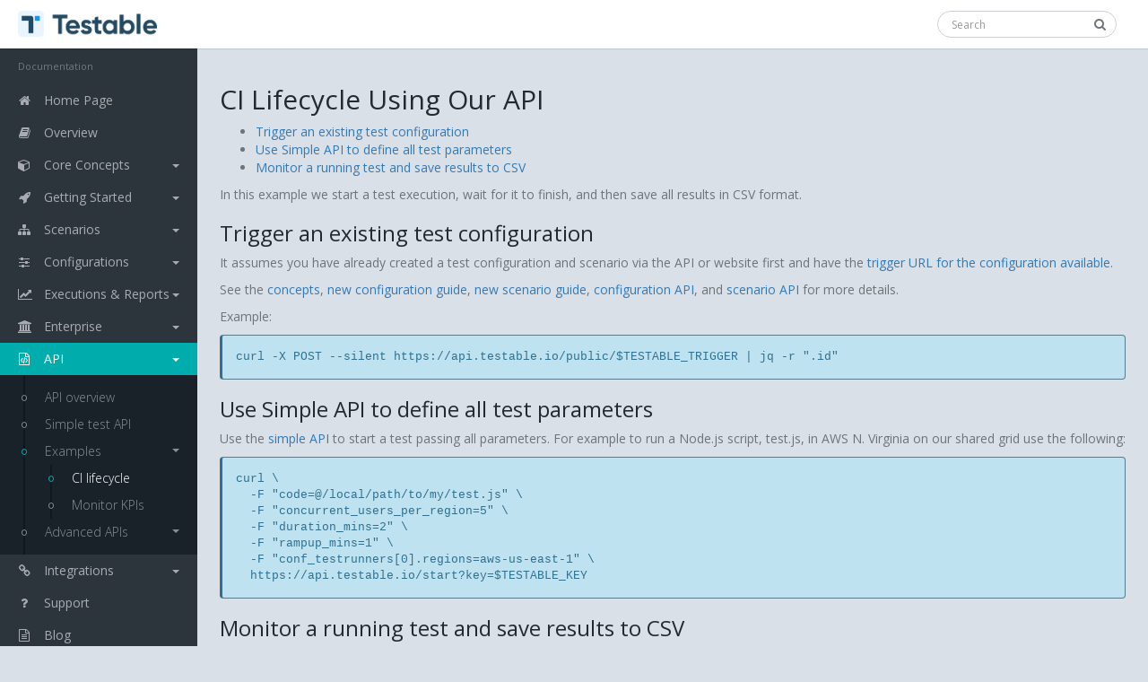

--- FILE ---
content_type: text/html
request_url: https://docs.testable.io/api/examples/ci.html
body_size: 5505
content:
<!DOCTYPE html>
<html>
  <head>
    <meta name="fragment" content="!">
    <meta charset="utf-8">
    <meta http-equiv="X-UA-Compatible" content="IE=edge">
    <title>CI Lifecycle - Testable</title>
    <meta name="description" content="Automated load testing documentation">
    <meta name="viewport" content="width=device-width, initial-scale=1">

    <link rel="shortcut icon" href="/images/favicon.ico">

    <link href="https://fonts.googleapis.com/css?family=Open+Sans:300,400,600,700" rel="stylesheet">

    <link rel="stylesheet" href="/css/bootstrap.css">
<link rel="stylesheet" href="/css/jquery-ui.css">
<link rel="stylesheet" href="/css/all.min.css">
<link rel="stylesheet" href="/css/font-awesome.min.css">
<link rel="stylesheet" href="/css/animate.css">
<link rel="stylesheet" href="/css/style.css">
<link rel="stylesheet" href="/css/style-responsive.css">
<link rel="stylesheet" href="/css/default.css">
<link rel="stylesheet" href="/css/custom.css">
<link rel="stylesheet" href="/css/parsley.css">
<link rel="stylesheet" href="/css/jquery.gritter.css">
<link rel="stylesheet" href="/css/lightbox.min.css">
  </head>
  <body>
    
    <!-- begin #page-container -->
    <div id="page-container" class="page-header-fixed">
        <!-- begin #header -->
<div id="header" class="header navbar navbar-default navbar-fixed-top">
    <!-- begin container-fluid -->
    <div class="container-fluid">
        <!-- begin mobile sidebar expand / collapse button -->
        <div class="navbar-header">
            <a href="https://testable.io" class="navbar-brand">
                <img src="/images/logo.png" class="navbar-logo">
            </a>
            <button type="button" class="navbar-toggle" data-click="sidebar-toggled">
                <span class="icon-bar"></span>
                <span class="icon-bar"></span>
                <span class="icon-bar"></span>
            </button>
        </div>
        <ul class="nav navbar-nav navbar-right">
            <li>
                <form class="navbar-form full-width">
                    <div class="form-group">
                        <input type="text" class="form-control" placeholder="Search">
                        <button type="submit" class="btn btn-search"><i class="fa fa-search"></i></button>
                    </div>
                </form>
            </li>
        </ul>
        <!-- end mobile sidebar expand / collapse button -->
    </div>
    <!-- end container-fluid -->
</div>
<!-- end #header -->
        <!-- begin #sidebar -->
<div id="sidebar" class="sidebar">
  <div>
    <ul class="nav">
      <li class="nav-header">Documentation</li>
      <li>
        <a href="https://testable.io">
          <i class="fa fa-home"></i>
          <span>Home Page</span>
        </a>
      </li>
      <li >
        <a href="/index.html">
          <i class="fa fa-book"></i>
          <span>Overview</span>
        </a>
      </li>

      <!-- Core Concepts -->
      <li class="has-sub ">
        <a href="javascript:;">
          <b class="caret pull-right"></b>
          <i class="fa fa-cube"></i>
          <span>Core Concepts</span>
        </a>
        <ul class="sub-menu">
          <li ><a href="/concepts.html">Core concepts overview</a></li>
          <li ><a href="/guides/new-testcase.html">Create a test case</a></li>
          <li ><a href="/guides/organizations.html">Organizations & access</a></li>
          <li ><a href="/guides/vcs.html">Version control</a></li>
          <li ><a href="/billing.html">Billing</a></li>
        </ul>
      </li>

      <!-- Getting Started -->
      <li class="has-sub ">
        <a href="javascript:;">
          <b class="caret pull-right"></b>
          <i class="fa fa-rocket"></i>
          <span>Getting Started</span>
        </a>
        <ul class="sub-menu">
          <li ><a href="/getting-started/index.html">Getting Started overview</a></li>
          <li class="has-sub ">
            <a href="javascript:;">
              <b class="caret pull-right"></b>
              <span>Browser automation</span>
            </a>
            <ul class="sub-menu">
              <li ><a href="/getting-started/playwright-test.html">Playwright Test</a></li>
              <li ><a href="/getting-started/playwright.html">Playwright Library</a></li>
              <li ><a href="/getting-started/selenium.html">Webdriver.io</a></li>
              <li ><a href="/getting-started/selenium-java.html">Selenium Java</a></li>
              <li ><a href="/getting-started/selenium-mocha.html">Selenium + Mocha</a></li>
              <li ><a href="/getting-started/protractor.html">Protractor</a></li>
              <li ><a href="/getting-started/serenity.html">Serenity BDD</a></li>
              <li ><a href="/getting-started/selenium-katalon-recording.html">Katalon Recorder</a></li>
              <li ><a href="/getting-started/puppeteer.html">Puppeteer</a></li>
              <li ><a href="/getting-started/openfin.html">OpenFin (Puppeteer)</a></li>
              <li ><a href="/getting-started/openfin-wdio.html">OpenFin (Webdriver.io)</a></li>
              <li ><a href="/getting-started/phantomjs.html">PhantomJS / SlimerJS</a></li>
            </ul>
          </li>
          <li class="has-sub ">
            <a href="javascript:;">
              <b class="caret pull-right"></b>
              <span>API & protocol load</span>
            </a>
            <ul class="sub-menu">
              <li ><a href="/getting-started/jmeter.html">JMeter</a></li>
              <li ><a href="/getting-started/gatling.html">Gatling</a></li>
              <li ><a href="/getting-started/locust.html">Locust</a></li>
              <li ><a href="/getting-started/java.html">Java</a></li>
              <li ><a href="/getting-started/script.html">Node.js script</a></li>
              <li ><a href="/getting-started/postman.html">Postman collections</a></li>
            </ul>
          </li>
          <li class="has-sub ">
            <a href="javascript:;">
              <b class="caret pull-right"></b>
              <span>Capture & replay</span>
            </a>
            <ul class="sub-menu">
              <li ><a href="/getting-started/recording.html">Recording proxy</a></li>
              <li ><a href="/getting-started/har.html">HAR replay</a></li>
              <li ><a href="/getting-started/load-url.html">Load URL</a></li>
            </ul>
          </li>
          <li class="has-sub ">
            <a href="javascript:;">
              <b class="caret pull-right"></b>
              <span>Remote & live testing</span>
            </a>
            <ul class="sub-menu">
              <li ><a href="/getting-started/remote/selenium.html">Remote Selenium grid</a></li>
              <li ><a href="/getting-started/remote/playwright-test.html">Remote Playwright Test</a></li>
              <li ><a href="/getting-started/remote/playwright.html">Remote Playwright Library</a></li>
              <li ><a href="/getting-started/remote/puppeteer.html">Remote Puppeteer/CDP</a></li>
              <li ><a href="/getting-started/live-test.html">Live test session</a></li>
            </ul>
          </li>
        </ul>
      </li>

      <!-- Scenarios -->
      <li class="has-sub ">
        <a href="javascript:;">
          <b class="caret pull-right"></b>
          <i class="fa fa-sitemap"></i>
          <span>Scenarios</span>
        </a>
        <ul class="sub-menu">
          <li ><a href="/scenarios/index.html">Scenario hub</a></li>
          <li ><a href="/guides/new-scenario.html">Create a scenario</a></li>
          <li ><a href="/guides/new-recording.html">Recordings</a></li>
          <li ><a href="/guides/scenario-params.html">Scenario parameters</a></li>
          <li ><a href="/scripts/write-script.html">Write a script</a></li>
          <li ><a href="/scripts/upload-data.html">Upload data files</a></li>
          <li ><a href="/scripts/custom-metrics.html">Custom metrics & traces</a></li>

          <li class="has-sub ">
            <a href="javascript:;">
              <b class="caret pull-right"></b>
              <span>Playwright</span>
            </a>
            <ul class="sub-menu">
              <li ><a href="/playwright/overview.html">Overview</a></li>
              <li ><a href="/playwright/test.html">Playwright Test</a></li>
              <li ><a href="/playwright/library.html">Playwright Library</a></li>
              <li ><a href="/playwright/python.html">Playwright Python</a></li>
              <li ><a href="/playwright/environment.html">Environment</a></li>
              <li ><a href="/playwright/remote/overview.html">Remote testing</a></li>
            </ul>
          </li>

          <li class="has-sub ">
            <a href="javascript:;">
              <b class="caret pull-right"></b>
              <span>Selenium & Webdriver.io</span>
            </a>
            <ul class="sub-menu">
              <li ><a href="/selenium/overview.html">Overview</a></li>
              <li ><a href="/selenium/wdio.html">Webdriver.io</a></li>
              <li ><a href="/selenium/java.html">Selenium Java</a></li>
              <li ><a href="/selenium/javascript.html">Selenium Javascript (+ Mocha)</a></li>
              <li ><a href="/selenium/protractor.html">Protractor</a></li>
              <li ><a href="/selenium/serenity.html">Serenity BDD</a></li>
              <li ><a href="/selenium/openfin.html">OpenFin</a></li>
              <li ><a href="/selenium/environment.html">Environment</a></li>
              <li ><a href="/selenium/remote/overview.html">Remote testing</a></li>
            </ul>
          </li>

          <li class="has-sub ">
            <a href="javascript:;">
              <b class="caret pull-right"></b>
              <span>Puppeteer</span>
            </a>
            <ul class="sub-menu">
              <li ><a href="/puppeteer/overview.html">Overview</a></li>
              <li ><a href="/puppeteer/javascript.html">Puppeteer Javascript (+ Mocha)</a></li>
              <li ><a href="/puppeteer/openfin.html">OpenFin</a></li>
              <li ><a href="/puppeteer/environment.html">Environment</a></li>
              <li ><a href="/puppeteer/remote/overview.html">Remote testing</a></li>
            </ul>
          </li>

          <li class="has-sub ">
            <a href="javascript:;">
              <b class="caret pull-right"></b>
              <span>JMeter</span>
            </a>
            <ul class="sub-menu">
              <li ><a href="/jmeter/overview.html">Overview</a></li>
              <li ><a href="/jmeter/environment.html">Environment</a></li>
              <li ><a href="/jmeter/csv.html">CSV Data</a></li>
            </ul>
          </li>

          <li class="has-sub ">
            <a href="javascript:;">
              <b class="caret pull-right"></b>
              <span>Gatling</span>
            </a>
            <ul class="sub-menu">
              <li ><a href="/gatling/overview.html">Overview</a></li>
              <li ><a href="/gatling/environment.html">Environment</a></li>
            </ul>
          </li>

          <li class="has-sub ">
            <a href="javascript:;">
              <b class="caret pull-right"></b>
              <span>Locust</span>
            </a>
            <ul class="sub-menu">
              <li ><a href="/locust/overview.html">Overview</a></li>
              <li ><a href="/locust/environment.html">Environment</a></li>
            </ul>
          </li>

          <li class="has-sub ">
            <a href="javascript:;">
              <b class="caret pull-right"></b>
              <span>Java</span>
            </a>
            <ul class="sub-menu">
              <li ><a href="/java/overview.html">Overview</a></li>
              <li ><a href="/java/environment.html">Environment</a></li>
            </ul>
          </li>

          <li class="has-sub ">
            <a href="javascript:;">
              <b class="caret pull-right"></b>
              <span>Protocols</span>
            </a>
            <ul class="sub-menu">
              <li ><a href="/protocols/overview.html">Overview</a></li>
              <li ><a href="/protocols/http.html">HTTP</a></li>
              <li ><a href="/protocols/websocket.html">WebSocket</a></li>
              <li ><a href="/protocols/tcp.html">TCP</a></li>
              <li ><a href="/protocols/udp.html">UDP</a></li>
            </ul>
          </li>
        </ul>
      </li>

      <!-- Configurations -->
      <li class="has-sub ">
        <a href="javascript:;">
          <b class="caret pull-right"></b>
          <i class="fa fa-sliders"></i>
          <span>Configurations</span>
        </a>
        <ul class="sub-menu">
          <li ><a href="/configurations/index.html">Configuration hub</a></li>
          <li ><a href="/guides/new-configuration.html">Create a configuration</a></li>
          <li ><a href="/guides/test-runners.html">Test runners</a></li>
          <li ><a href="/guides/self-hosted-aws.html">Self-hosted AWS</a></li>
          <li ><a href="/guides/self-hosted-azure.html">Self-hosted Azure</a></li>
          <li ><a href="/guides/self-hosted-gcp.html">Self-hosted GCP</a></li>
          <li ><a href="/guides/success-criteria.html">Success criteria & breaking points</a></li>
          <li ><a href="/guides/metrics.html">Metrics glossary</a></li>
          <li ><a href="/guides/security.html">Security</a></li>
          <li ><a href="/guides/encryption.html">Encryption</a></li>
        </ul>
      </li>

      <!-- Executions & Reports -->
      <li class="has-sub ">
        <a href="javascript:;">
          <b class="caret pull-right"></b>
          <i class="fa fa-line-chart"></i>
          <span>Executions & Reports</span>
        </a>
        <ul class="sub-menu">
          <li ><a href="/executions/index.html">Run & analyze hub</a></li>
          <li ><a href="/guides/execute-test.html">Execute a test</a></li>
          <li ><a href="/guides/view-results.html">View test results</a></li>
          <li ><a href="/guides/customize-dashboard.html">Customize dashboards</a></li>
          <li ><a href="/guides/metrics.html">Metrics glossary</a></li>
        </ul>
      </li>

      <!-- Enterprise -->
      <li class="has-sub ">
        <a href="javascript:;">
          <b class="caret pull-right"></b>
          <i class="fa fa-institution"></i>
          <span>Enterprise</span>
        </a>
        <ul class="sub-menu">
          <li ><a href="/enterprise/running-agent.html">Self-hosted runners</a></li>
          <li ><a href="/enterprise/on-prem.html">Testable Enterprise</a></li>
          <li ><a href="/enterprise/sso.html">Single Sign-On (SSO)</a></li>
        </ul>
      </li>

      <!-- API -->
      <li class="has-sub active">
        <a href="javascript:;">
          <b class="caret pull-right"></b>
          <i class="fa fa-file-code-o"></i>
          <span>API</span>
        </a>
        <ul class="sub-menu">
          <li ><a href="/api/general.html">API overview</a></li>
          <li ><a href="/api/simple.html">Simple test API</a></li>
          <li class="has-sub active">
            <a href="javascript:;">
              <b class="caret pull-right"></b>
              <span>Examples</span>
            </a>
            <ul class="sub-menu">
              <li class="active"><a href="/api/examples/ci.html">CI lifecycle</a></li>
              <li ><a href="/api/examples/monitor-kpis.html">Monitor KPIs</a></li>
            </ul>
          </li>
          <li class="has-sub">
            <a href="javascript:;">
              <b class="caret pull-right"></b>
              <span>Advanced APIs</span>
            </a>
            <ul class="sub-menu">
              <li ><a href="/api/scenario.html">Scenario</a></li>
              <li ><a href="/api/test-conf.html">Test configuration</a></li>
              <li ><a href="/api/execution.html">Execution</a></li>
              <li ><a href="/api/test-case.html">Test case</a></li>
              <li ><a href="/api/recording.html">Recording</a></li>
              <li ><a href="/api/provider.html">Test runners</a></li>
              <li ><a href="/api/limits.html">Limits & usage</a></li>
              <li ><a href="/api/vcs.html">Version control</a></li>
              <li ><a href="/api/org.html">Organizations & users</a></li>
            </ul>
          </li>
        </ul>
      </li>

      <!-- Integrations -->
      <li class="has-sub ">
        <a href="javascript:;">
          <b class="caret pull-right"></b>
          <i class="fa fa-chain"></i>
          <span>Integrations</span>
        </a>
        <ul class="sub-menu">
          <li ><a href="/integration/triggers.html">CI/CD & triggers</a></li>
          <li ><a href="/integration/gh-action.html">GitHub Action</a></li>
          <li ><a href="/integration/gitlab.html">GitLab Pipeline</a></li>
          <li ><a href="/integration/aws-codepipeline.html">AWS CodePipeline</a></li>
          <li ><a href="/integration/msteams.html">Microsoft Teams</a></li>
          <li ><a href="/integration/slack.html">Slack</a></li>
          <li ><a href="/integration/sns.html">Amazon SNS</a></li>
          <li ><a href="/integration/newrelic.html">New Relic</a></li>
          <li ><a href="/integration/datadog.html">Datadog</a></li>
          <li ><a href="/integration/dynatrace.html">Dynatrace</a></li>
          <li ><a href="/integration/cloudwatch.html">AWS CloudWatch</a></li>
          <li ><a href="/integration/aws-marketplace.html">AWS Marketplace</a></li>
        </ul>
      </li>

      <li>
        <a href="/support.html">
          <i class="fa fa-question"></i>
          <span>Support</span>
        </a>
      </li>
      <li>
        <a target="_blank" href="https://newblog.testable.io">
          <i class="fa fa-file-text-o"></i>
          <span>Blog</span>
        </a>
      </li>
      <li><a href="javascript:;" class="sidebar-minify-btn" data-click="sidebar-minify"><i class="fa fa-angle-double-left"></i></a></li>
    </ul>
  </div>
</div>
<div class="sidebar-bg"></div>


        <div id="content" class="content member-content">
            <div class="markdown-content">
        	   <h2 id="ci-lifecycle-using-our-api">CI Lifecycle Using Our API</h2>

<ul>
  <li><a href="#trigger">Trigger an existing test configuration</a></li>
  <li><a href="#simple">Use Simple API to define all test parameters</a></li>
  <li><a href="#monitor">Monitor a running test and save results to CSV</a></li>
</ul>

<p>In this example we start a test execution, wait for it to finish, and then save all results in CSV format.</p>

<h3 id="trigger-an-existing-test-configuration"><a id="trigger"></a>Trigger an existing test configuration</h3>

<p>It assumes you have already created a test configuration and scenario via the API or website first and have the <a href="/integration/triggers.html">trigger URL for the configuration available</a>.</p>

<p>See the <a href="/concepts.html">concepts</a>, <a href="/guides/new-configuration.html">new configuration guide</a>, <a href="/guides/new-scenario.html">new scenario guide</a>, <a href="/api/test-conf.html">configuration API</a>, and <a href="/api/scenario.html">scenario API</a> for more details.</p>

<p>Example:</p>

<div class="language-plaintext highlighter-rouge"><div class="highlight"><pre class="highlight"><code>curl -X POST --silent https://api.testable.io/public/$TESTABLE_TRIGGER | jq -r ".id"
</code></pre></div></div>

<h3 id="use-simple-api-to-define-all-test-parameters"><a id="simple"></a>Use Simple API to define all test parameters</h3>

<p>Use the <a href="/api/simple.html">simple API</a> to start a test passing all parameters. For example to run a Node.js script, test.js, in AWS N. Virginia on our shared grid use the following:</p>

<div class="language-plaintext highlighter-rouge"><div class="highlight"><pre class="highlight"><code>curl \
  -F "code=@/local/path/to/my/test.js" \
  -F "concurrent_users_per_region=5" \
  -F "duration_mins=2" \
  -F "rampup_mins=1" \
  -F "conf_testrunners[0].regions=aws-us-east-1" \
  https://api.testable.io/start?key=$TESTABLE_KEY
</code></pre></div></div>

<h3 id="monitor-a-running-test-and-save-results-to-csv"><a id="monitor"></a>Monitor a running test and save results to CSV</h3>

<p>The following script takes a test execution ID, waits for it to complete, prints out the success/failure status, and saves all results to a local CSV file.</p>

<p><a target="_blank" href="https://raw.githubusercontent.com/testable/sample-scripts/master/testable-monitor.sh"><strong>testable-monitor.sh</strong></a></p>

<div class="language-plaintext highlighter-rouge"><div class="highlight"><pre class="highlight"><code>#!/bin/bash

execution_id=$1
echo "[$(date)] Waiting for execution to complete (view online at https://a.testable.io/results/$execution_id)"
while [ $(curl -H "X-Testable-Key:$TESTABLE_KEY" --silent https://api.testable.io/executions/$execution_id | jq -r ".completed") = "false" ]; do
  echo -n "."
  sleep 5
done

if [ $(curl -H "X-Testable-Key:$TESTABLE_KEY" --silent https://api.testable.io/executions/$execution_id | jq -r ".success") = "false" ]; then
  echo -e "\n[$(date)] Test FAILED"
else 
  echo -e "\n[$(date)] Test SUCCESS"
fi

epoch=$(date +"%s")
echo "[$(date)] Storing CSV results at results-$epoch.csv"
curl -H "X-Testable-Key:$TESTABLE_KEY" --silent https://api.testable.io/executions/$execution_id/results.csv &gt; results-$epoch.csv
</code></pre></div></div>

<p>Example usage with a trigger:</p>

<div class="language-plaintext highlighter-rouge"><div class="highlight"><pre class="highlight"><code>export TESTABLE_KEY=xxx
export TESTABLE_TRIGGER=yyy
./testable-monitor.sh $(curl -X POST --silent https://api.testable.io/public/$TESTABLE_TRIGGER | jq -r ".id")
</code></pre></div></div>

<p>Example usage with the Simple API:</p>

<div class="language-plaintext highlighter-rouge"><div class="highlight"><pre class="highlight"><code>export TESTABLE_KEY=xxx
./testable-monitor.sh $(curl \
  -F "code=@/local/path/to/my/test.js" \
  -F "concurrent_users_per_region=5" \
  -F "duration_mins=2" \
  -F "rampup_mins=1" \
  -F "conf_testrunners[0].regions=aws-us-east-1" \
  https://api.testable.io/start?key=$TESTABLE_KEY)
</code></pre></div></div>


            </div>
    	</div>

        <!-- begin #footer -->
<div id="footer" class="footer">
    <div class="container">
        <p>
            By creating your account, you agree to our terms of service. &copy; Copyright Testable 2018. All rights reserved.
            <br/>
            <a target="_blank" href="https://status.testable.io">Status Page</a> |
            <a href="https://testable.io/terms/">Terms of Service</a> |
            <a href="https://testable.io/privacy-policy">Privacy Policy</a> |
            <a href="https://testable.io/cookie-policy">Cookie Policy</a>
        </p>
        <p class="social-list">
            <a href="mailto:support@testable.io"><i class="fa fa-envelope fa-fw"></i></a>
            <a target="_blank" href="https://www.facebook.com/testableio"><i class="fa fa-facebook fa-fw"></i></a>
            <a target="_blank" href="https://twitter.com/testableio"><i class="fa fa-twitter fa-fw"></i></a>
        </p>
    </div>
</div>
<!-- Start cookieyes banner --> <script id="cookieyes" type="text/javascript" src="https://cdn-cookieyes.com/client_data/8616061527b209ae3a2ad50c/script.js"></script> <!-- End cookieyes banner -->
<!-- end #footer -->

    </div>

    <script src="/js/jquery.min.js"></script>
<script src="/js/jquery-ui.min.js"></script>
<script src="/js/bootstrap.min.js"></script>
<script src="/js/jquery.slimscroll.min.js"></script>
<script src="/js/jquery.gritter.min.js"></script>
<script src="/js/parsley.min.js"></script>
<script src="/js/apps.js"></script>
<script src="/js/testable-simpleapi.js"></script>
<script src="/js/search.js"></script>
<script src="/js/lightbox.min.js"></script>

<!-- Google Analytics Code -->
<script async src="https://www.googletagmanager.com/gtag/js?id=G-C3ZK8P017C"></script>
<script>
  window.dataLayer = window.dataLayer || [];
  function gtag(){dataLayer.push(arguments);}
  gtag('js', new Date());

  gtag('config', 'G-C3ZK8P017C');
</script>
<!-- End Google Analytics Code -->

<!-- Facebook Pixel Code -->
<script>
!function(f,b,e,v,n,t,s){if(f.fbq)return;n=f.fbq=function(){n.callMethod?
n.callMethod.apply(n,arguments):n.queue.push(arguments)};if(!f._fbq)f._fbq=n;
n.push=n;n.loaded=!0;n.version='2.0';n.queue=[];t=b.createElement(e);t.async=!0;
t.src=v;s=b.getElementsByTagName(e)[0];s.parentNode.insertBefore(t,s)}(window,
document,'script','https://connect.facebook.net/en_US/fbevents.js');

fbq('init', '607015016121112');
fbq('track', "PageView");</script>
<noscript><img height="1" width="1" style="display:none"
src="https://www.facebook.com/tr?id=607015016121112&ev=PageView&noscript=1"
/></noscript>
<!-- End Facebook Pixel Code -->

<!-- Intercom code -->
<script>
  
      window.intercomSettings = {
          app_id: "assdz3n1"
      };
  
  
</script>
<script>(function(){var w=window;var ic=w.Intercom;if(typeof ic==="function"){ic('reattach_activator');ic('update',intercomSettings);}else{var d=document;var i=function(){i.c(arguments)};i.q=[];i.c=function(args){i.q.push(args)};w.Intercom=i;function l(){var s=d.createElement('script');s.type='text/javascript';s.async=true;s.src='https://widget.intercom.io/widget/' + window.intercomSettings.app_id;var x=d.getElementsByTagName('script')[0];x.parentNode.insertBefore(s,x);}if(w.attachEvent){w.attachEvent('onload',l);}else{w.addEventListener('load',l,false);}}})()</script>

<!-- End Intercom code -->

<!-- Google Custom Search Engine code -->
<script>
  (function() {
    var cx = '004270004488374038208:92d1ia_vao8';
    var gcse = document.createElement('script');
    gcse.type = 'text/javascript';
    gcse.async = true;
    gcse.src = 'https://cse.google.com/cse.js?cx=' + cx;
    var s = document.getElementsByTagName('script')[0];
    s.parentNode.insertBefore(gcse, s);
  })();
</script>
<!-- End Google Custom Search Engine code -->

<script>
    $(document).ready(function() {
        App.init();
    });
</script>

    <script type="text/javascript">
    $(document).ready(function () {
        if(location.hash != null && location.hash != ""){
            $('.collapse').removeClass('in');
            $(location.hash + '.collapse').collapse('show');
        }
    });
    </script>

  </body>
</html>


--- FILE ---
content_type: text/css
request_url: https://docs.testable.io/css/style.css
body_size: 27229
content:
/* 
Template Name: Color Admin - Responsive Admin Dashboard Template build with Twitter Bootstrap 3.3.5
Version: 1.9.0
Author: Sean Ngu
Website: http://www.seantheme.com/color-admin-v1.9/admin/

::  1.0 General Reset & Setup
-------------------------------------------
    1.1 Reset and overrides
        
::  2.0 Page Structure Settings
-------------------------------------------
    2.1 Page Options
    2.2 Page Loader
    2.3 Header & header elements
    2.4 Sidebar & sidebar elements
    2.5 Content & content elements
    2.6 Footer & footer elements
    
::  3.0 Component Setting
-------------------------------------------
    3.1 Component - Form Elements
    3.2 Component - Dropdown Menu
    3.3 Component - Tooltip
    3.4 Component - Alert
    3.5 Component - Note Setting
    3.6 Component - Badge & Label Setting
    3.7 Component - Pagination & pager
    3.8 Component - Progress bar
    3.9 Component - Nav Setting
    3.10 Component - Nav Tabs
    3.11 Component - Nav Pills
    3.12 Component - Tab Content
    3.13 Component - Accordion Panel
    3.14 Component - Button
        3.14.1 Component - Button - Default
        3.14.2 Component - Button - White
        3.14.3 Component - Button - Inverse
        3.14.4 Component - Button - Primary
        3.14.5 Component - Button - Success
        3.14.6 Component - Button - Warning
        3.14.7 Component - Button - Danger
        3.14.8 Component - Button - Info
    3.15 Component - Panel
    3.16.Component - Panel - Panel Expand
    3.17 Component - Panel - Panel loading
    3.18 Component - Modal Setting
    3.19 Component - Media Object
    3.20 Component - Table
    3.21 Component - Well
    3.22 Component - Jumbotron
    3.23 Component - List Group
    3.24 Component - Carousel

::  4.0 Predefined CSS Setting
-------------------------------------------
    4.1 Predefined Classes

::  5.0 Plugins Setting
-------------------------------------------
    5.0 Plugins Setting
    5.1 Plugins - jQuery Draggable
    5.2 Plugins - Slimscrollbar
    5.3 Plugins - Gritter Notification
    5.4 Plugins - Data Table
    5.5 Plugins - Datepicker
    5.6 Plugins - Colorpicker
    5.7 Plugins - Bootstrap Timepicker
    5.8 Plugins - jQuery Autocomplete
    5.9 Plugins - Combobox
    5.10 Plugins - Bootstrap Select
    5.11 Plugins - TagIt
    5.12 Plugins - Parsley
    5.13 Plugins - CKEditor / wysihtml5
    5.14 Plugins - Bootstrap Wizard
    5.15 Plugins - Fullcalendar
    5.16 Plugins - jVectorMap
    5.17 Plugins - Flot Chart
    5.18 Plugins - Sparkline

::  6.0 Page Setting
-------------------------------------------
    6.1 Page - Search Result
    6.2 Media Message
    6.3 Widget Stats
    6.4 Todolist
    6.5 Page - Vector / Google Map
    6.6 Page - Invoice
    6.7 Page - Login
    6.8 Page - Gallery
    6.9 Page - Inbox
    6.10 Page - 404 Error Page

::  7.0 Update - V1.1 
-------------------------------------------
    7.1 Timeline Setting
    7.2 Coming Soon Page Setting

::  8.0 Update - V1.2 
-------------------------------------------
    8.1 Theme Panel Setting
    8.2 Powerange Slider Setting
    8.3 Plugins DateTimepicker
    8.4 Plugins wysihtml5 Sandbox
    8.5 Plugins Typeahead
    8.6 Plugins Select 2 Choice
    8.7 Login Page V2
    
::  9.0 Update - V1.3
-------------------------------------------
    9.1 Widget Chart Setting
    9.2 List Group Item Inverse Setting
    9.3 Bootstrap Calendar Setting
    9.4 Registered Users List Setting
    9.5 Chat List Setting
    9.6 Gallery v2 - Superbox Setting
    
::  10.0 Update - V1.4
-------------------------------------------
    10.1 Page - Email Inbox v2
    10.2 Page - Email Detail v2
    
::  11.0 Update - V1.5
-------------------------------------------
    11.1 Content Theme - Flat Black
        11.1.1  Flat Black - Body Setting
        11.1.2  Flat Black -  Navbar Inverse Setting
        11.1.3  Flat Black - Sidebar Setting
        11.1.4  Flat Black - Page Footer Setting
        11.1.5  Flat Black - List Group item Setting
        11.1.6  Flat Black - Nav Pills Setting
        11.1.7  Flat Black - Badge Setting
        11.1.8  Flat Black - Tabs Setting
        11.1.9  Flat Black - Panel Setting
        11.1.10 Flat Black - Table Setting
        11.1.11 Flat Black - Button Inverse Setting
        11.1.12 Flat Black - Button Default Setting
        11.1.13 Flat Black - Button White Setting
        11.1.14 Flat Black - Pagination Setting
        11.1.15 Flat Black -  Progress Bar Setting
        11.1.16 Flat Black - Vector Map Setting
        11.1.17 Flat Black - Helper Classes Setting
        11.1.18 Flat Black - Bootstrap Wizard Setting
        11.1.19 Flat Black - Timeline
        11.1.20 Flat Black - Invoice
        11.1.21 Flat Black - Error Page
    11.2 Pace Loader Setting
    
::  12.0 Update - V1.6
-------------------------------------------
    12.1 Unlimited Nav Tabs 
    
::  13.0 Update - V1.7
-------------------------------------------
    13.1 Light Sidebar Setting
    13.2 Wide Sidebar Setting
    13.3 Navbar Header Brand Without Background Setting
    13.4 Plugins - Jstree Setting
    13.5 Top Navbar Mega Menu Setting
    13.6 Login & Register Page with News Feed Setting
    13.7 Plugins - Bootstrap Date Range Picker
    13.8 Plugins - Select 2
    13.9 Top Navbar Language Setting
    13.10 Profile Page Setting
    
::  14.0 Update - V1.8
-------------------------------------------
    14.1 Full Color Panel
    14.2 Bootstrap Date Timepicker
    
::  15.0 Update - V1.9
-------------------------------------------
    15.1 Sidebar Transparent
    15.2 Top Menu Element
         15.2.1 Top Menu Sub Menu Setting
         15.2.2 Top Menu Left & Right Control Setting
    15.3 Boxed Layout Setting
    15.4 Nvd3 Chart Setting 
*/


/* -------------------------------
   1.0 General reset & setup
------------------------------- */

/* 1.1 Reset and overrides */

body,
html {
    height: 100%;
}
body {
    background: #d9e0e7;
    font-size: 14px;
    font-family: 'Open Sans', "Helvetica Neue",Helvetica,Arial,sans-serif;
    color: #707478;
}
.ie8 body {
    font-family: Arial,sans-serif;
}
h1, h2, h3, h4, h5, h6{
    font-weight: 500;
    color: #242a30;
}
h1 small, h2 small, h3 small, h4 small, h5 small, h6 small {
    font-size: 60%;
    font-weight: 300;
    color: #7c7f83;
}
a {
    transition: color 100ms ease-in-out;
    -o-transition: color 100ms ease-in-out;
    -ms-transition: color 100ms ease-in-out;
    -moz-transition: color 100ms ease-in-out;
    -webkit-transition: color 100ms ease-in-out;
}
a:focus {
    outline: none;
}
label {
    color: #242a30;
}


/* -------------------------------
   2.0 Page Structure Settings
------------------------------- */

/* 2.1 Page Options */

.page-header-fixed {
    padding-top: 54px;
}
.page-without-sidebar .content {
    margin-left: 0;
}
.page-with-right-sidebar .sidebar,
.page-with-right-sidebar .sidebar-bg {
    left: auto;
    right: 0;
}
.page-sidebar-fixed .sidebar {
    position: fixed;
}
.page-with-right-sidebar .content {
    margin-left: 0;
    margin-right: 220px;
}
.page-with-right-sidebar .footer {
    margin-left: 25px;
    margin-right: 245px;
}
.page-with-two-sidebar.page-sidebar-fixed .sidebar.sidebar-right {
    position: fixed;
}
.page-with-two-sidebar .sidebar.sidebar-right,
.page-with-two-sidebar .sidebar-bg.sidebar-right {
    right: 0;
    left: auto;
}
.page-with-two-sidebar .content {
    margin-right: 220px;
}
.page-with-two-sidebar.page-sidebar-minified .sidebar.sidebar-right,
.page-with-two-sidebar.page-sidebar-minified .sidebar-bg.sidebar-right {
    width: 220px;
}
.page-with-two-sidebar.page-right-sidebar-collapsed .sidebar.sidebar-right,
.page-with-two-sidebar.page-right-sidebar-collapsed .sidebar-bg.sidebar-right {
    right: -220px;
}
.page-with-two-sidebar.page-right-sidebar-collapsed .content {
    margin-right: 0;
}


/* 2.2 Page Loader */

#page-loader {
    position: fixed;
    top: 0;
    left: 0;
    bottom: 0;
    right: 0;
    background: #E6E8EC;
    z-index: 1020;
}
#page-loader.fade {
    display: none;
}
#page-loader.fade.in {
    display: block;
}
@-webkit-keyframes rotation {
   from {-webkit-transform: rotate(0deg);}
   to {-webkit-transform: rotate(359deg);}
}
@-moz-keyframes rotation {
   from {-moz-transform: rotate(0deg);}
   to {-moz-transform: rotate(359deg);}
}
@-o-keyframes rotation {
   from {-o-transform: rotate(0deg);}
   to {-o-transform: rotate(359deg);}
}
@keyframes rotation {
   from {transform: rotate(0deg);}
   to {transform: rotate(359deg);}
}
.spinner, 
.spinner-small {
    height: 40px;
    width: 40px;
    margin: 0px auto;
    position: absolute;
    top: 50%;
    left: 50%;
    margin: -20px -20px 0 0;
    border: 2px solid #fff;
    border-top: 2px solid #24B498;
    border-radius: 100%;
}
.fade.in .spinner, 
.fade.in .spinner-small {
    -webkit-animation: rotation .6s infinite linear;
    -moz-animation: rotation .6s infinite linear;
    -o-animation: rotation .6s infinite linear;
    animation: rotation .6s infinite linear;
}
.spinner-small {
    border: 2px solid rgba(0,0,0,0.05);
    border-top: 2px solid #24B498;
    height: 30px;
    width: 30px;
    margin: -15px -15px 0 0;
}


/* 2.3 Header & header elements */

.header {
    z-index: 1020;
    margin-bottom: 0;
}
.navbar {
    border: none;
    -webkit-border-radius: 0;
    -moz-border-radius: 0;
    border-radius: 0;
    -webkit-box-shadow: 0 0 2px rgba(0,0,0,0.3);
    box-shadow: 0 0 2px rgba(0,0,0,0.3);
}
.navbar.navbar-default {
    background: #fff;
}
.navbar.navbar-inverse {
    background: #2d353c;
}
.navbar.navbar-inverse .navbar-brand,
.navbar.navbar-inverse .navbar-nav > li > a {
    color: #a8acb1;
}
.navbar.navbar-inverse .navbar-form .form-control {
    background: url(../img/transparent/black-0.2.png);
    background: rgba(0,0,0,0.2);
    border-color: #1F2429;
    border-color: rgba(0,0,0,0.2);
    color: #a8acb1;
}
.navbar-brand {
    margin-right: 10px;
    padding: 12px 20px;
    height: 54px;
    width: 220px;
    font-weight: 100;
    font-size: 18px;
    line-height: 30px;
}
.navbar-default .navbar-brand {
    color: #333;
}
.navbar-logo {
    float: left;
    margin-right: 10px;
    margin-top: 5px;
    border: 10px solid transparent;
    border-color: #4DCACA #31A3A3 #1D8888;
    opacity: 0.9;
    filter: alpha(opacity=90);
}
.navbar-toggle {
    margin-top: 10px;
    margin-bottom: 10px;
    padding: 10px;
    border: none;
}
.navbar-toggle.pull-left {
    margin-left: 15px;
    margin-right: 0;
}
.navbar-default .navbar-toggle .icon-bar {
    background: #333;
}
.navbar-toggle:hover, 
.navbar-toggle:focus {
    background: none !important;
    opacity: 0.6;
    filter: alpha(opacity=60);
}
.navbar-nav > li > a {
    line-height: 20px;
    padding: 17px 15px;
}
.navbar-default .navbar-nav > li > a {
    color: #585663;
}
.navbar-nav > li > a:hover,
.navbar-nav > li > a:focus {
    opacity: 0.6;
    filter: alpha(opacity=60);
}
.navbar-nav > .open > a, 
.navbar-nav > .open > a:hover, 
.navbar-nav > .open > a:focus {
    background: none !important;
    color: #333;
    opacity: 1.0;
    filter: alpha(opacity=100);
}
.navbar-form {
    margin: 12px 0;
}
.fade .navbar-form .form-control {
    -webkit-animation: none;
}
.navbar-form .form-control {
    width: 200px;
    padding: 5px 15px;
    height: 30px;
    -webkit-border-radius: 30px;
    -moz-border-radius: 30px;
    border-radius: 30px;
}
.navbar-form .form-control:focus {
    width: 300px;
    animation: expand .2s;
    -webkit-animation: expand .2s;
}
@keyframes expand {
    from { width: 200px; }
    to { width: 300px; }
}
@-webkit-keyframes expand {
    from { width: 200px; }
    to { width: 300px; }
}
.navbar-form .btn-search {
    position: absolute;
    right: 15px;
    top: 2px;
    height: 30px;
    padding-top: 5px;
    padding-bottom: 5px;
    border: none;
    background: none;
    -webkit-border-radius: 0 30px 30px 0;
    -moz-border-radius: 0 30px 30px 0;
    border-radius: 0 30px 30px 0;
}
.navbar-nav > li > .dropdown-menu {
    border-top: 1px solid #eee;
}
.navbar-nav > li > .dropdown-menu.media-list .media-heading {
    font-weight: 600;
}
.navbar-nav > li > a .label {
    position: absolute;
    top: 7px;
    right: 3px;
    display: block;
    background: #ff5b57;
    line-height: 12px;
    font-weight: 300;
    padding: .3em .6em .3em;
    -webkit-border-radius: 20px;
    -moz-border-radius: 20px;
    border-radius: 20px;
}
.navbar-user img {
    float: left;
    width: 30px;
    height: 30px;
    margin: -5px 10px 0 0;
    -webkit-border-radius: 30px;
    -moz-border-radius: 30px;
    border-radius: 30px;
}
.navbar-default .navbar-nav .open .dropdown-menu > li > a {
    color: #333;
}
.navbar .navbar-nav > li.divider {
    height: 34px;
    margin-top: 10px;
    background: #e2e7eb;
    width: 1px;
}
.navbar.navbar-inverse .navbar-nav > li.divider {
    background: #3F4B55;
}


/* 2.4 Sidebar & sidebar elements */

.sidebar {
    width: 220px;
    position: absolute;
    left: 0;
    top: 0;
    bottom: 0;
    padding-top: 54px;
    background: #2d353c;
    z-index: 1010;
    -webkit-transform: translateZ(0);
}
.sidebar-bg {
    background: #2d353c;
    position: fixed;
    top: 0;
    left: 0;
    bottom: 0;
    width: 220px;
    z-index: 1000;
}
.sidebar .nav > li:before,
.sidebar .nav > li:after,
.sidebar .nav > li > a:before,
.sidebar .nav > li > a:after {
    content: '';
    clear: both;
    display: table;
}
.sidebar .nav > li > a {
    padding: 8px 20px;
    line-height: 20px;
    color: #a8acb1;
}
.sidebar.sidebar-grid .nav > li > a {
    border-bottom: 1px solid #383f46;
    border-top: 1px solid #383f46;
}
.sidebar.sidebar-grid .nav > li.active > a {
    border-color: #2d353c;
    z-index: 10;
}
.sidebar.sidebar-grid .nav > li + li {
    margin-top: -1px;
}
.sidebar .nav > li.active > a .label.label-theme,
.sidebar .nav > li.active > a .badge {
    background: url(../img/transparent/black-0.4.png);
    background: rgba(0,0,0,0.4);
}
.sidebar .nav > li.expand > a,
.sidebar .nav > li > a:hover,
.sidebar .nav > li > a:focus {
    background: #232a2f;
    color: #a8acb1;
}
.sidebar .nav > li.active > a, 
.sidebar .nav > li.active > a:hover, 
.sidebar .nav > li.active > a:focus {
    color: #fff;
    background: #00acac;
}
.sidebar .nav > li.active > a .label.label-success,
.sidebar .nav > li.active > a .badge.badge-success {
    background: #008a8a;
}
.sidebar .nav > li > a i {
    float: left;
    margin-right: 15px;
    width: 14px;
    text-align: center;
    line-height: 20px;
    font-size: 14px;
}
.sidebar .nav > li > a i[class*="ion-"] {
    margin-right: 11px;
    width: 18px;
    font-size: 18px;
}
.sidebar .nav > li > a .badge {
    margin-top: 1px;
    padding: 3px 8px;
    background: #1b1f24;
    font-weight: 300;
    font-size: 10px;
}
.sidebar .nav > li > a .caret {
    float: right;
    margin-top: 9px;
}
.sidebar .has-sub.active > .sub-menu {
    display: block;
}
.sidebar .sub-menu {
    list-style-type: none;
    padding: 10px 0 10px 30px;
    margin: 0;
    background: #1a2229;
    position: relative;
    display: none;
}
.sidebar .sub-menu:before {
    content: '';
    position: absolute;
    left: 26px;
    top: 0;
    bottom: 0;
    width: 2px;
    background: #10181F;
}
.sidebar .sub-menu .sub-menu {
    padding: 0 0 0 30px;
    background: none;
}
.sidebar .sub-menu > li > a {
    padding: 5px 20px;
    display:block;
    font-weight: 300;
    color: #889097;
    text-decoration: none;
    position: relative;
}
.sidebar .sub-menu > li > a:before {
    content: '\f10c';
    font-family: FontAwesome;
    position: absolute;
    left: 0;
    font-size: 7px;
    color: #889097;
    top: 50%;
    margin-top: -4px;
    margin-left: -6px;
}
.sidebar .sub-menu > li > a:hover,
.sidebar .sub-menu > li > a:focus,
.sidebar .sub-menu > li.active > a,
.sidebar .sub-menu > li.active > a:hover,
.sidebar .sub-menu > li.active > a:focus {
    color: #fff;
}
.sidebar .nav > li li.has-sub.active > a {
    color: #889097;
}
.sidebar .sub-menu > li.active > a:before {
    color: #00acac;
}
.sidebar .nav .sub-menu > li > a .caret {
    float: right; 
    margin-top: 7px;
}
.sidebar .nav > li.nav-header {
    margin: 0;
    padding: 10px 20px;
    line-height: 20px;
    font-size: 11px;
    color: #6d7983;
}
.sidebar .nav > li.nav-header a {
    padding: 0;
    margin: 0;
    display: inline;
}
.sidebar .nav > li.nav-header a:hover,
.sidebar .nav > li.nav-header a:focus {
    background: none;
    color: #fff;
}
.sidebar .nav > li.nav-header a i {
    float: none;
    margin: 0;
}
.sidebar .nav > li.nav-profile {
    padding: 20px;
    color: #fff;
    background: #1a2229;
}
.sidebar .nav > li.nav-profile a {
    padding: 0;
}
.sidebar .nav > li.nav-profile .image {
    float: left;
    width: 34px;
    height: 34px;
    margin-top: 2px;
    margin-right: 15px;
    overflow: hidden;
    -webkit-border-radius: 50%;
    -moz-border-radius: 50%;
    border-radius: 50%;
}
.sidebar .nav > li.nav-profile .image img {
    max-width: 100%;
    max-height: 100%;
}
.sidebar .nav > li.nav-profile .info {
    font-size: 14px;
}
.sidebar .nav > li.nav-profile .info small {
    display: block;
    color: #889097;
}
.sidebar .nav > li.nav-widget {
    padding: 10px 20px;
}
.sidebar .nav > li.nav-widget i {
    margin-right: auto;
}
.page-sidebar-minified .sidebar {
    width: 60px;
    position: absolute;
}
.page-sidebar-minified .sidebar-bg {
    width: 60px;
}
.page-sidebar-minified .content {
    margin-left: 60px;
}
.page-sidebar-minified .footer {
    margin-left: 85px;
}
.page-sidebar-minified .sidebar .slimScrollDiv,
.page-sidebar-minified .sidebar .slimScrollDiv > div {
    overflow: visible !important;
}
.page-sidebar-minified .sidebar.sidebar-right .slimScrollDiv,
.page-sidebar-minified .sidebar.sidebar-right .slimScrollDiv > div {
    overflow: hidden !important;
}
.page-sidebar-minified .sidebar .nav > li > a {
    padding: 12px 20px;
}
.page-sidebar-minified .sidebar .nav-profile,
.page-sidebar-minified .sidebar .nav-header,
.page-sidebar-minified .sidebar .nav > li > a > span {
    display: none;
}
.page-sidebar-minified .sidebar .caret {
    position: absolute;
    top: 9px;
    right: 9px;
    border: 4px solid transparent;
    border-left: 4px solid;
}
.page-sidebar-minified .sidebar .sub-menu .caret {
    top: 10px;
    margin-top: 0 !important;
}
.page-sidebar-minified .sidebar .nav > li > a > i {
    margin: 0;
}
.page-sidebar-minified .sidebar .nav li.has-sub > .sub-menu {
    position: absolute;
    left: 100%;
    top: 0;
    width: 220px;
    display: none;
    padding: 10px 0 10px 30px;
    margin: 0;
    background: #1a2229;
}
.page-sidebar-minified .sidebar .nav > li.has-sub:hover > a,
.page-sidebar-minified .sidebar .nav > li.has-sub:focus > a {
    background: #232a2f;
}
.page-sidebar-minified .sidebar li.has-sub > .sub-menu {
    display: none !important;
}
.page-sidebar-minified .sidebar li.has-sub:hover > .sub-menu,
.page-sidebar-minified .sidebar li.has-sub:focus > .sub-menu {
    display: block !important;
    overflow: visible !important;
}
.page-sidebar-minified .sidebar .nav li.has-sub {
    position: relative;
}
.page-sidebar-minified .sidebar .nav > li.has-sub li.has-sub .sub-menu {
    margin-top: -10px;
}
.sidebar-minify-btn {
    margin: 10px 0;
    float: right;
    padding: 5px 20px 5px 10px !important;
    background: #1b1f24;
    color: #fff;
    -webkit-border-radius: 20px 0 0 20px;
    -moz-border-radius: 20px 0 0 20px;
    border-radius: 20px 0 0 20px;
}
.sidebar-minify-btn i {
    margin: 0 !important;
    color: #fff;
}
.page-sidebar-minified .sidebar-minify-btn i:before {
    content: '\f101';
}
.page-sidebar-minified.page-with-right-sidebar .content {
    margin-right: 60px;
    margin-left: 0;
}
.page-sidebar-minified.page-with-right-sidebar .footer {
    margin-right: 85px;
    margin-left: 25px;
}
.page-sidebar-minified.page-with-right-sidebar .sub-menu {
    left: auto !important;
    right: 100%;
}
.page-sidebar-minified.page-with-right-sidebar .nav > li.has-sub > a .caret {
    position: absolute;
    left: 5px;
    border: 4px solid transparent;
    border-right: 4px solid;
}
.page-sidebar-minified.page-with-right-sidebar .sidebar .sub-menu .caret {
    left: 0;
    top: 2px;
    border-left: 4px solid transparent !important;
    border-right: 4px solid !important;
}
.page-sidebar-minified.page-with-right-sidebar .sidebar .nav li.has-sub > .sub-menu {
    padding: 10px 30px 10px 0;
}
.page-sidebar-minified.page-with-right-sidebar .sidebar .sub-menu:before {
    right: 26px;
    left: auto;
}
.page-sidebar-minified.page-with-right-sidebar .sidebar .sub-menu > li > a:before {
    right: 0;
    left: auto;
    margin-right: -6px;
    margin-left: 0;
}
.page-sidebar-minified.page-with-right-sidebar .sidebar-minify-btn i:before {
    content: '\f100';
}
.page-sidebar-minified .sidebar .slimScrollBar,
.page-sidebar-minified .sidebar .slimScrollRail {
    display: none !important;
}
.page-sidebar-minified .sidebar.sidebar-right .slimScrollBar {
    display: block !important;
}


/* 2.5 Content & content elements */

.content {
    margin-left: 220px;
    padding: 20px 25px;
}
.content.content-full-width {
    padding: 0;
}
.content.content-full-width .page-header {
    margin: 20px;
}
.content.content-full-width .breadcrumb {
    margin: 0 20px 0 0;
}
.content.content-inverse-mode .page-header,
.content.content-inverse-mode .breadcrumb a,
.content.content-inverse-mode h1,
.content.content-inverse-mode h2,
.content.content-inverse-mode h3,
.content.content-inverse-mode h4,
.content.content-inverse-mode h5,
.content.content-inverse-mode h6 {
    color: #fff;
}
.content.content-full-width .page-header,
.content.content-full-width .breadcrumb {
    position: relative;
    z-index: 10;
}
.content.content-full-width .breadcrumb {
    z-index: 20;
}
.page-header {
    font-size: 24px;
    margin: 0 0 20px;
    padding: 0;
    border: none;
    line-height: 28px;
}
.breadcrumb {
    padding: 0;
    margin: 0;
    background: none;
}
.breadcrumb > li {
    line-height: 28px;
}
.ie8 .breadcrumb > li {
    display: inline;
}
.breadcrumb > li a {
    color: #333;
}


/* 2.6 Footer & footer elements */

.footer {
    z-index: 1020;
    padding: 10px 0;
    margin: 0 25px 0 245px;
    border-top: 1px solid #CAD0D6;
    line-height: 20px;
}


/* -------------------------------
   3. Component Setting
------------------------------- */

/* 3.1 Component - Form Elements */

.form-control {
    border: 1px solid #ccd0d4;
    -webkit-box-shadow: none;
    box-shadow: none;
    font-size: 12px;
    border-radius: 3px;
    -webkit-border-radius: 3px;
    -moz-border-radius: 3px;
}
.form-control.input-white {
    background: #fff;
    border-color: #fff;
}
.form-control.input-white:focus {
    box-shadow: none;
    -webkit-box-shadow: none;
}
.form-control[disabled], 
.form-control[readonly],
fieldset[disabled] .form-control {
    background: #e5e9ed;
    opacity: 0.6;
    filter: alpha(opacity=60);
}
.form-control[disabled]:focus, 
.form-control[readonly]:focus,
fieldset[disabled] .form-control:focus {
    box-shadow: none;
    -webkit-box-shadow: none;
    border: 1px solid #ccd0d4;
}
.form-control:focus {
    border-color: #9fa2a5;
    -webkit-box-shadow: none;
    box-shadow: none;
}
.form-control.input-inline {
    display: inline;
    width: auto;
    padding: 0 7px;
}
.form-control.input-xs {
    height: 20px;
}
.form-horizontal.form-bordered .form-group {
    border-bottom: 1px solid #eee;
    margin: 0;
}
.form-horizontal.form-bordered .form-group:last-child {
    border-bottom: 0;
}
.form-horizontal.form-bordered .form-group > .control-label {
    padding: 22px 15px 15px;
}
.form-horizontal.form-bordered .form-group > div {
    padding: 15px;
}
.form-horizontal.form-bordered .form-group > div {
    border-left: 1px solid #eee;
}
.form-horizontal.form-bordered .form-group > .control-label {
    border-right: 1px solid #eee;
    margin-right: -1px;
}
.form-horizontal.form-bordered .has-feedback .form-control-feedback {
    top: 15px;
}
label {
    font-weight: 500;
}
.has-success .form-control,
.has-success .form-control:focus,
.has-warning .form-control,
.has-warning .form-control:focus,
.has-error .form-control,
.has-error .form-control:focus {
    -webkit-box-shadow: none;
    box-shadow: none;
}
.has-success .help-block, 
.has-success .control-label, 
.has-success .radio, 
.has-success .checkbox, 
.has-success .radio-inline, 
.has-success .checkbox-inline,
.has-success .form-control-feedback {
    color: #00acac;
}
.has-success .form-control {
    border-color: #00acac;
}
.has-success .form-control:focus {
    border-color: #008a8a;
}
.has-warning .help-block, 
.has-warning .control-label, 
.has-warning .radio, 
.has-warning .checkbox, 
.has-warning .radio-inline, 
.has-warning .checkbox-inline,
.has-warning .form-control-feedback {
    color: #f59c1a;
}
.has-warning .form-control {
    border-color: #f59c1a;
}
.has-warning .form-control:focus {
    border-color: #c47d15;
}
.has-error .help-block, 
.has-error .control-label, 
.has-error .radio, 
.has-error .checkbox, 
.has-error .radio-inline, 
.has-error .checkbox-inline,
.has-error .form-control-feedback {
    color: #ff5b57;
}
.has-error .form-control {
    border-color: #ff5b57;
}
.has-error .form-control:focus {
    border-color: #cc4946;
}
.form-control-feedback {
    line-height: 34px;
}

select.form-control {
    border-color: #ccd0d4;
}
select[multiple].form-control {
    border-color: #ccd0d4;
}
.input-group-addon {
    background: #e2e7eb;
    border: none;
}
legend {
    padding-bottom: 3px;
    border-bottom: 1px solid #e2e7eb;
}


/* 3.2 Component - Dropdown Menu */

.dropdown-menu {
    border: none;
    -webkit-box-shadow: 0 2px 5px -1px rgba(0, 0, 0, 0.2);
    box-shadow: 0 2px 5px -1px rgba(0, 0, 0, 0.2);
    font-size: 12px;
}
.dropdown-menu > li > a {
    padding: 5px 15px;
}
.dropdown-menu > li > a:hover, 
.dropdown-menu > li > a:focus {
    background: #edf0f5;
}
.dropdown-menu > .active > a, 
.dropdown-menu > .active > a:hover, 
.dropdown-menu > .active > a:focus {
    background: #348fe2;
}
.dropdown-menu .divider {
    border-color: #eee;
}
.dropdown-menu.media-list {
    max-width: 280px;
    padding: 0;
}
.dropdown-menu.media-list p {
    text-overflow: ellipsis;
    overflow: hidden;
    margin-bottom: 4px;
    max-width: 200px;
}
.dropdown-menu.media-list .dropdown-header {
    padding: 10px 20px !important;
    background: #fafafa;
}
.dropdown-menu.media-list > .media {
    margin-top: 0;
    border-top: 1px solid #eee;
    border-bottom: 1px solid #eee;
    margin-bottom: -1px;
}
.dropdown-menu.media-list > .media > a {
    display: block;
    padding: 10px 20px !important;
}
.dropdown-menu.media-list > .media .media-left {
    padding-right: 10px;
}
.dropdown-menu.media-list > .media .media-right {
    padding-left: 10px;
}
.dropdown-menu.media-list > .media .media-object {
    height: 36px;
    width: 36px;
    line-height: 36px;
    font-size: 14px;
    color: #fff;
    text-align: center;
    -webkit-border-radius: 50%;
    -moz-border-radius: 50%;
    border-radius: 50%;
}
.dropdown-footer {
    padding: 10px 20px;
}
.dropdown-menu > li.dropdown-footer > a {
    padding: 0 !important;
    display: inline !important;
}
.dropdown-menu > li.dropdown-footer > a:hover,
.dropdown-menu > li.dropdown-footer > a:focus {
    background: none !important;
    text-decoration: underline !important;
}


/* 3.3 Component - Tooltip */

.tooltip-inner {
    padding: 4px 10px;
    -webkit-border-radius: 3px;
    -moz-border-radius: 3px;
    border-radius: 3px;
}


/* 3.4 Component - Alert */

.alert {
    border: none;
}
.alert.alert-success {
    background: #7cdda7;
}
.alert.alert-info {
    background: #93cfe5;
}
.alert.alert-danger {
    background: #f8b2b2;
}
.alert.alert-warning {
    background: #ffead0;
}


/* 3.5 Component - Note Setting */

.note {
    margin-bottom: 20px;
    padding: 15px;
    border-left: 3px solid;
}
.note.note-success {
    border-color: #4a8564;
    background: #b0ebca;
    color: #3c763d;
}
.note.note-success h1, 
.note.note-success h2, 
.note.note-success h3, 
.note.note-success h4, 
.note.note-success h5, 
.note.note-success h6 {
    color: #3c763d;
}
.note.note-danger {
    border-color: #986e6e;
    background: #fbd1d1;
    color: #a94442;
}
.note.note-danger h1, 
.note.note-danger h2, 
.note.note-danger h3, 
.note.note-danger h4, 
.note.note-danger h5, 
.note.note-danger h6 {
    color: #a94442;
}
.note.note-info {
    border-color: #587c89;
    background: #bee2ef;
    color: #31708f;
}
.note.note-info h1, 
.note.note-info h2, 
.note.note-info h3, 
.note.note-info h4, 
.note.note-info h5, 
.note.note-info h6 {
    color: #31708f;
}
.note.note-warning {
    border-color: #9d9080;
    background: #fff2e3;
    color: #8a6d3b;
}
.note.note-warning h1, 
.note.note-warning h2, 
.note.note-warning h3, 
.note.note-warning h4, 
.note.note-warning h5, 
.note.note-warning h6 {
    color: #8a6d3b;
}


/* 3.6 Component - Badge & Label Setting */

.badge {
    font-size: 75%;
    line-height: 1.25;
    font-weight: 600;
}
.label {
    font-size: 75%;
    font-weight: 600;
}
.badge.badge-square {
    -webkit-border-radius: 0;
    -moz-border-radius: 0;
    border-radius: 0;
}
.badge.badge-default,
.label.label-default {
    background: #b6c2c9 ;
}
.badge.badge-danger,
.label.label-danger {
    background: #ff5b57 ;
}
.badge.badge-warning,
.label.label-warning {
    background: #f59c1a ;
}
.badge.badge-success,
.label.label-success {
    background: #00acac ;
}
.badge.badge-info,
.label.label-info {
    background: #49b6d6 ;
}
.badge.badge-primary,
.label.label-primary {
    background: #348fe2 ;
}
.badge.badge-inverse,
.label.label-inverse {
    background: #2d353c ;
}


/* 3.7 Component - Pagination & pager */

.pager li > a, 
.pager li > span,
.pagination > li > a {
    border-color: #e2e7eb;
    color: #242a30;
}
.pager.pager-without-border li > a, 
.pager.pager-without-border li > span,
.pagination.pagination-without-border > li > a {
    border-color: #fff;
}
.pagination > .disabled > span, 
.pagination > .disabled > span:hover, 
.pagination > .disabled > span:focus, 
.pagination > .disabled > a, 
.pagination > .disabled > a:hover, 
.pagination > .disabled > a:focus,
.pager > .disabled > span,
.pager > .disabled > a {
    opacity: 0.6;
    filter: alpha(opacity=60);
    border-color: #ddd;
}
.pagination > li > a {
    color: #242a30;
    margin-left: 5px;
    -webkit-border-radius: 3px !important;
    -moz-border-radius: 3px !important;
    border-radius: 3px !important;
}
.pagination > li:first-child > a {
    margin-left: 0;
}
.pagination-sm > li > a, 
.pagination-sm > li > span {
    font-size: 10px;
    margin-left: 4px;
}
.pagination-lg > li > a, 
.pagination-lg > li > span {
    font-size: 14px;
    margin-left: 6px;
}
.pager li > a:hover, 
.pager li > a:focus, 
.pager li > span:hover,
.pager li > span:focus,
.pagination > li > a:hover,
.pagination > li > a:focus {
    color: #242a30;
    background: #e2e7eb;
    border-color: #d8dde1;
}
.pagination > .active > a,
.pagination > .active > span,
.pagination > .active > a:hover, 
.pagination > .active > span:hover, 
.pagination > .active > a:focus, 
.pagination > .active > span:focus {
    background: #242a30 !important;
    border-color: #242a30 !important;
}


/* 3.8 Component - Progress bar */

.progress {
    -webkit-box-shadow: none;
    box-shadow: none;
    background: #e2e7eb;
}
.progress-xs {
    height: 5px;
}
.progress-xs .progress-bar {
    line-height: 5px;
}
.progress-sm {
    height: 10px;
}
.progress-sm .progress-bar {
    line-height: 10px;
}
.progress-lg {
    height: 30px;
}
.progress-lg .progress-bar {
    line-height: 30px;
}
.progress-bar {
    background: #348fe2;
    -webkit-box-shadow: none;
    box-shadow: none;
}
.progress-bar.progress-bar-success {
    background-color: #00acac;
}
.progress-bar.progress-bar-info {
    background-color: #49b6d6;
}
.progress-bar.progress-bar-warning {
    background-color: #f59c1a;
}
.progress-bar.progress-bar-danger {
    background-color: #ff5b57;
}
.progress-bar.progress-bar-inverse {
    background-color: #2d353c;
}


/* 3.9 Component - Nav Setting */

.nav > li > a {
    color: #6e7179;
}
.nav > li > a:hover,
.nav > li > a:focus {
    color: #333;
    background: #fafafa;
}


/* 3.10 Component - Nav Tabs */

.nav-tabs,
.nav-tabs > li > a,
.nav-tabs > li.active > a, 
.nav-tabs > li.active > a:hover, 
.nav-tabs > li.active > a:focus,
.nav-tabs.nav-justified > li > a,
.nav-tabs.nav-justified > .active > a, 
.nav-tabs.nav-justified > .active > a:hover, 
.nav-tabs.nav-justified > .active > a:focus {
    border: none !important;
}
.nav-tabs > li.active > a, 
.nav-tabs > li.active > a:hover, 
.nav-tabs > li.active > a:focus,
.nav-tabs.nav-justified > .active > a, 
.nav-tabs.nav-justified > .active > a:hover, 
.nav-tabs.nav-justified > .active > a:focus {
    color: #242a30;
}
.nav-tabs {
    background: #c1ccd1;
    -webkit-border-radius: 5px 5px 0 0;
    -moz-border-radius: 5px 5px 0 0;
    border-radius: 5px 5px 0 0;
}
.nav-tabs.nav-tabs-inverse {
    background: #242a30;
}
.nav-tabs.nav-justified > li > a {
    -webkit-border-radius: 3px 3px 0 0;
    -moz-border-radius: 3px 3px 0 0;
    border-radius: 3px 3px 0 0;
}
.nav-tabs.nav-tabs-inverse > li.active > a,
.nav-tabs.nav-tabs-inverse > li.active > a:hover,
.nav-tabs.nav-tabs-inverse > li.active > a:focus {
    color: #242a30;
    background: #fff;
}
.nav-tabs.nav-tabs-inverse > li > a:hover,
.nav-tabs.nav-tabs-inverse > li > a:focus {
    color: #fff;
    background: none;
}
.nav-tabs > li,
.nav-tabs.nav-justified > li {
    margin-bottom: 0;
}
.nav-tabs > li > a {
    margin-right: 5px;
    line-height: 20px;
}


/* 3.11 Component - Nav Pills */

.nav-pills {
    margin-bottom: 10px;
}
.nav-pills > li + li {
    margin-left: 5px;
}
.nav-pills > li > a {
    -webkit-border-radius: 3px;
    -moz-border-radius: 3px;
    border-radius: 3px;
}
.nav-pills > li.active > a, 
.nav-pills > li.active > a:hover, 
.nav-pills > li.active > a:focus {
    background: #242a30;
}

.nav-stacked > li + li {
    margin-left: 0;
    margin-top: 5px;
}


/* 3.12 Component - Tab Content */

.tab-content {
    padding: 15px;
    margin-bottom: 20px;
    background: #fff;
    -webkit-border-radius: 3px;
    -moz-border-radius: 3px;
    border-radius: 3px;
}
.nav-tabs + .tab-content {
    -webkit-border-radius: 0 0 3px 3px;
    -moz-border-radius: 0 0 3px 3px;
    border-radius: 0 0 3px 3px;
}


/* 3.13 Component - Accordion Panel */

.panel-title a {
    display: block;
}
.panel-title > a:hover,
.panel-title > a:focus {
    text-decoration: none;
}


/* 3.14 Component - Button */

.btn {
    font-weight: 300;
    -webkit-border-radius: 3px;
    -moz-border-radius: 3px;
    border-radius: 3px;
}
.btn:focus, 
.btn:active:focus, 
.btn.active:focus {
    outline: none;
}
.btn-icon,
.btn.btn-icon {
    display: inline-block;
    width: 28px;
    height: 28px;
    padding: 0;
    border: none;
    line-height: 28px;
    text-align: center;
    font-size: 14px;
}
.btn-circle,
.btn.btn-circle {
    -webkit-border-radius: 50%;
    -moz-border-radius: 50%;
    border-radius: 50%;
}
.btn-icon.btn-xs {
    width: 16px;
    height: 16px;
    font-size: 8px;
    line-height: 16px;
}
.btn-icon.btn-sm {
    width: 22px;
    height: 22px;
    font-size: 11px;
    line-height: 22px;
}
.btn-icon.btn-lg {
    width: 34px;
    height: 34px;
    font-size: 17px;
    line-height: 34px;
}
.btn-scroll-to-top {
    position: fixed;
    bottom: 20px;
    right: 25px;
    z-index: 1020;
}
.page-with-right-sidebar .btn-scroll-to-top {
    left: 25px;
    right: auto;
}
.btn > .pull-left, 
.btn > .pull-right {
    line-height: 1.428571429;
}
.btn-block {
    padding-left: 12px;
    padding-right: 12px;
}
.btn:active,
.btn.active {
    -webkit-box-shadow: inset 0 3px 5px rgba(0, 0, 0, 0.1);
    box-shadow: inset 0 3px 5px rgba(0, 0, 0, 0.1);
} 


/* 3.14.1 Component - Button - Default */

.btn.btn-default {
    color: #fff;
    background: #b6c2c9;
    border-color: #b6c2c9;
}
.btn-default:hover, 
.btn-default:focus, 
.btn-default:active, 
.btn-default.active, 
.open .dropdown-toggle.btn-default {
    background: #929ba1;
    border-color: #929ba1;
}
.btn-group .btn.btn-default:not(.active) + .btn.btn-default,
.input-group-btn .btn.btn-default:not(.active) + .btn.btn-default {
    border-left-color: #929ba1;
}


/* 3.14.2 Component - Button - White */

.btn.btn-white {
    font-weight: normal;
    color: #333;
    background: #fff;
    border-color: #e2e7eb;
}
.btn.btn-white.btn-white-without-border {
    border-color: #fff;
}
.btn.btn-white.btn-white-without-border.active,
.btn.btn-white.btn-white-without-border.active:hover,
.btn.btn-white.btn-white-without-border.active:focus {
    border-color: #ddd;
}
.btn.btn-white.btn-white-without-border:hover,
.btn.btn-white.btn-white-without-border:focus {
    border-color: #eee;
}
.btn-white:hover, 
.btn-white:focus, 
.btn-white:active, 
.btn-white.active,
.open .dropdown-toggle.btn-white {
    background: #e2e7eb;
    border-color: #d8dde1;
}
.btn-group .btn.btn-white:not(.active) + .btn.btn-white,
.input-group-btn .btn.btn-white:not(.active) + .btn.btn-white {
    border-left-color: #eee;
}


/* 3.14.3 Component - Button - Inverse */

.btn.btn-inverse {
    color: #fff;
    background: #2d353c;
    border-color: #2d353c;
}
.btn-inverse:hover, 
.btn-inverse:focus, 
.btn-inverse:active, 
.btn-inverse.active, 
.open .dropdown-toggle.btn-inverse {
    background: #242a30;
    border-color: #242a30;
}
.btn-group .btn.btn-inverse:not(.active) + .btn.btn-inverse,
.input-group-btn .btn.btn-inverse:not(.active) + .btn.btn-inverse {
    border-left-color: #242a30;
}


/* 3.14.4 Component - Button - Primary */

.btn.btn-primary {
    color: #fff;
    background: #348fe2;
    border-color: #348fe2;
}
.btn-primary:hover, 
.btn-primary:focus, 
.btn-primary:active, 
.btn-primary.active, 
.open .dropdown-toggle.btn-primary {
    background: #2a72b5;
    border-color: #2a72b5;
}
.btn-group .btn.btn-primary:not(.active) + .btn.btn-primary,
.input-group-btn .btn.btn-primary:not(.active) + .btn.btn-primary {
    border-left-color: #2a72b5;
}


/* 3.14.5 Component - Button - Success */

.btn.btn-success {
    color: #fff;
    background: #00acac;
    border-color: #00acac;
}
.btn.btn-success:hover, 
.btn.btn-success:focus, 
.btn.btn-success:active, 
.btn.btn-success.active, 
.open .dropdown-toggle.btn-success {
    background: #008a8a;
    border-color: #008a8a;
}
.btn-group .btn.btn-success:not(.active) + .btn.btn-success,
.input-group-btn .btn.btn-success:not(.active) + .btn.btn-success {
    border-left-color: #008a8a;
}


/* 3.14.6 Component - Button - Warning */

.btn.btn-warning {
    color: #fff;
    background: #f59c1a;
    border-color: #f59c1a;
}
.btn-warning:hover, 
.btn-warning:focus, 
.btn-warning:active, 
.btn-warning.active, 
.open .dropdown-toggle.btn-warning {
    background: #c47d15;
    border-color: #c47d15;
}
.btn-group .btn.btn-warning:not(.active) + .btn.btn-warning,
.input-group-btn .btn.btn-warning:not(.active) + .btn.btn-warning {
    border-left-color: #c47d15;
}


/* 3.14.7 Component - Button - Danger */

.btn.btn-danger {
    color: #fff;
    background: #ff5b57;
    border-color: #ff5b57;
}
.btn-danger:hover, 
.btn-danger:focus, 
.btn-danger:active, 
.btn-danger.active, 
.open .dropdown-toggle.btn-danger {
    background: #cc4946;
    border-color: #cc4946;
}
.btn-group .btn.btn-danger:not(.active) + .btn.btn-danger,
.input-group-btn .btn.btn-danger:not(.active) + .btn.btn-danger {
    border-left-color: #cc4946;
}


/* 3.14.8 Component - Button - Info */

.btn.btn-info {
    color: #fff;
    background: #49b6d6;
    border-color: #49b6d6;
}
.btn-info:hover, 
.btn-info:focus, 
.btn-info:active, 
.btn-info.active, 
.open .dropdown-toggle.btn-info {
    background: #3a92ab;
    border-color: #3a92ab;
}
.btn-group .btn.btn-info:not(.active) + .btn.btn-info,
.input-group-btn .btn.btn-info:not(.active) + .btn.btn-info {
    border-left-color: #3a92ab;
}


/* 3.15 Component - Panel */

.panel {
    border: none;
    -webkit-box-shadow: none;
    box-shadow: none;
    -webkit-border-radius: 3px;
    -moz-border-radius: 3px;
    border-radius: 3px;
}
.panel.panel-no-rounded-corner .panel-heading,
.panel.panel-no-rounded-corner .panel-body,
.panel.panel-no-rounded-corner .panel-footer {
    -webkit-border-radius: 0 !important;
    -moz-border-radius: 0 !important;
    border-radius: 0 !important;
}
.panel-heading {
    padding: 10px 15px;
    border: none;
}
.panel-heading + .table,
.panel-heading + .slimScrollDiv {
    border-top: 1px solid #eee;
}
.panel-heading-btn {
    float: right;
}
.panel-heading-btn > a {
    margin-left: 8px;
}
.panel-heading .btn-group .btn {
    margin-top: -7px;
}
.panel-heading .btn-group .btn.btn-sm {
    margin-top: -5px;
}
.panel-heading .btn-group .btn.btn-xs {
    margin-top: -1px;
}
.panel-heading .label.pull-left,
.panel-heading .label.pull-right {
    line-height: 15px;
}
.panel-heading .progress.pull-right,
.panel-heading .progress.pull-left {
    width: 40%;
    min-width: 120px;
}
.panel-heading + .alert {
    margin-bottom: 0;
    -webkit-border-radius: 0;
    -moz-border-radius: 0;
    border-radius: 0;
}
.panel-with-tabs.panel-default .panel-heading {
    background: #c1ccd1;
    color: #333;
}
.panel-heading .nav-tabs {
    margin-top: -10px;
    margin-right: -15px;
}
.panel-heading .nav-tabs > li > a {
    padding: 10px 15px;
    line-height: 20px;
}
.panel-title {
    line-height: 20px;
    font-size: 12px;
}
.panel-title .accordion-toggle {
    margin: -10px -15px;
    padding: 10px 15px;
}
.panel-title .accordion-toggle.accordion-toggle-styled .fa:before {
    content: '\f056';
}
.panel-title .accordion-toggle.accordion-toggle-styled.collapsed .fa:before {
    content: '\f055';
}
.panel-title .pull-right {
    line-height: 20px;
}
.panel-toolbar {
    border-top: 1px solid #eee;
    border-bottom: 1px solid #eee;
    padding: 10px 15px;
    background: #fff;
}
.panel-toolbar + .form-control {
    margin: -1px 0 0;
    border-right: none;
    border-left: none;
}
.panel-group .panel {
    -webkit-border-radius: 3px;
    -moz-border-radius: 3px;
    border-radius: 3px;
}
.form-control + .panel-footer {
    border-top: none;
}
.panel-body {
    padding: 15px;
}
.panel-body.no-border {
    border: none !important;
}
.panel-body.panel-table,
.panel-body.panel-form,
.panel-body.no-padding,
.panel-body.panel-full-width {
    padding: 0 !important;
}
.panel-body.with-table > .table {
    border: 0;
    margin: 0;
}
.panel-body.with-table > .table tr:last-child th,
.panel-body.with-table > .table tr:last-child td{
    border-bottom: 0;
}
.panel-default > .panel-heading + .panel-collapse .panel-body {
    border-top: 1px solid #eee;
}
.panel-footer {
    background: #fff;
    border-top: 1px solid #eee;
}
.panel .tab-content {
    -webkit-border-radius: 0 0 3px 3px;
    -moz-border-radius: 0 0 3px 3px;
    border-radius: 0 0 3px 3px;
}
.panel-default > .panel-heading {
    background: #fafafa;
}
.panel-inverse > .panel-heading,
.panel-success > .panel-heading,
.panel-warning > .panel-heading,
.panel-danger > .panel-heading,
.panel-primary > .panel-heading,
.panel-info > .panel-heading {
    color: #fff;
}
.panel-inverse > .panel-heading { background: #242a30; }
.panel-success > .panel-heading { background: #008a8a; }
.panel-warning > .panel-heading { background: #c47d15; }
.panel-danger > .panel-heading { background: #cc4946; }
.panel-primary > .panel-heading { background: #2a72b5; }
.panel-info > .panel-heading { background: #3a92ab; }


/* 3.16.Component - Panel - Panel Expand */

.panel.panel-expand {
    position: fixed;
    top: 0;
    left: 0;
    right: 0;
    bottom: 0;
    margin: 0;
    overflow: hidden;
    z-index: 1080;
}
.panel-expand .height-xs,
.panel-expand .height-sm,
.panel-expand .height-md,
.panel-expand .height-lg,
.panel-expand .height-full {
    height: 100% !important;
}
@keyframes panelExpand {
    from { top: 50%; left: 50%; right: 50%; bottom: 50%; }
    to { top: 0; left: 0; right: 0; bottom: 0; }
}
@-webkit-keyframes panelExpand {
    from { top: 50%; left: 50%; right: 50%; bottom: 50%; }
    to { top: 0; left: 0; right: 0; bottom: 0; }
}
.panel.panel-expand > .panel-heading .fa.fa-expand:before {
    content: '\f066';
}
.panel.panel-expand,
.panel.panel-expand > .panel-heading,
.panel.panel-expand > .panel-body {
    -webkit-border-radius: 0;
    -moz-border-radius: 0;
    border-radius: 0;
}
.panel.panel-expand > .panel-body {
    position: absolute;
    right: 0;
    left: 0;
    bottom: 0;
    top: 40px;
    overflow-y: scroll;
    z-index: 1020;
}
.panel.panel-expand > .panel-footer {
    position: absolute;
    left: 0;
    right: 0;
    bottom: 0;
}


/* 3.17 Component - Panel - Panel loading */

.panel.panel-loading .panel-body {
    position: relative;
    z-index: 0;
}
.panel.panel-loading.panel-expand .panel-body {
    position: absolute;
}
.panel.panel-loading .panel-body .panel-loader {
    position: absolute;
    left: 0;
    right: 0;
    top: 0;
    bottom: 0;
    background: #fff;
    opacity: 0.9;
    filter: alpha(opacity=90);
    animation: fadeIn .2s;
    -webkit-animation: fadeIn .2s;
    z-index: 1020;
    -webkit-border-radius: 0 0 4px 4px;
    -moz-border-radius: 0 0 4px 4px;
    border-radius: 0 0 4px 4px;
}
@keyframes fadeIn {
    from { opacity: 0; }
    to { opacity: 1; }
}
@-webkit-keyframes fadeIn {
    from { opacity: 0; }
    to { opacity: 1; }
}


/* 3.18 Component - Modal Setting */

.modal-content {
    border: none;
    -webkit-box-shadow: 0 5px 15px rgba(0, 0, 0, 0.3);
    box-shadow: 0 5px 15px rgba(0, 0, 0, 0.3);
    -webkit-border-radius: 3px;
    -moz-border-radius: 3px;
    border-radius: 3px;
}
.modal-header {
    padding: 12px 15px;
    border-bottom-color: #e2e7eb;
}
.modal-header .close {
    margin-top: 2px;
}
.modal-body {
    padding: 15px;
}
.modal-footer {
    border-top-color: #e2e7eb;
    padding: 14px 15px 15px;
}

.modal-message .modal-dialog {
    width: 100%;
}
.modal-message .modal-content {
    -webkit-border-radius: 0;
    -moz-border-radius: 0;
    border-radius: 0;
}
.modal-message .modal-header,
.modal-message .modal-body,
.modal-message .modal-footer {
    width: 60%;
    border: none;
    margin: 0 auto;
}
.modal-backdrop.fade.in {
    opacity: 0.5;
    filter: alpha(opacity=50);
}


/* 3.19 Component - Media Object */

.media,
.media-body {
    overflow: hidden;
    zoom: 1;
}
.media .media-object {
    width: 128px;
}
.media.media-lg .media-object {
    width: 256px;
}
.media.media-sm .media-object {
    width: 64px;
}
.media.media-xs .media-object {
    width: 32px;
}
.media > .pull-left,
.media > .media-left {
    padding-right: 15px;
}
.media > .pull-right,
.media > .media-right {
    padding-left: 15px;
}
.media a:not(.btn):hover,
.media a:not(.btn):focus,
.media a:not(.btn):hover .media-heading,
.media a:not(.btn):focus .media-heading,
.media a:not(.btn).media-heading:hover,
.media a:not(.btn).media-heading:focus {
    color: #242a30;
    text-decoration: none;
}
.media-list.media-list-with-divider > li + li {
    border-top: 1px solid #eee;
    padding-top: 20px;
}


/* 3.20 Component - Table */

.table {
    border-color: #e2e7eb;
    -webkit-border-radius: 3px;
    -moz-border-radius: 3px;
    border-radius: 3px;
}
.table > thead > tr > th {
    color: #242a30;
    font-weight: 600;
    border-bottom: 2px solid #e2e7eb !important;
}
.table > thead > tr > th, 
.table > tbody > tr > th, 
.table > tfoot > tr > th, 
.table > thead > tr > td, 
.table > tbody > tr > td, 
.table > tfoot > tr > td {
    border-color: #e2e7eb;
    padding: 10px 15px;
}
.table-condensed > thead > tr > th, 
.table-condensed > tbody > tr > th, 
.table-condensed > tfoot > tr > th, 
.table-condensed > thead > tr > td, 
.table-condensed > tbody > tr > td, 
.table-condensed > tfoot > tr > td {
    padding: 7px 15px;
}
.table-hover > tbody > tr:hover > td, 
.table-hover > tbody > tr:hover > th {
    background: #e8ecf1 !important;
}
.table-striped > tbody > tr:nth-child(odd) > td, 
.table-striped > tbody > tr:nth-child(odd) > th {
    background: #f0f3f5;
}
.table.table-inverse > thead > tr > th, 
.table.table-inverse > tbody > tr > th, 
.table.table-inverse > tfoot > tr > th, 
.table.table-inverse > thead > tr > td, 
.table.table-inverse > tbody > tr > td, 
.table.table-inverse > tfoot > tr > td {
    border-color: #999 !important;
    border-color: rgba(0,0,0,0.2) !important;
}
.table.table-inverse,
.table.table-inverse > thead > tr > th, 
.table.table-inverse > tbody > tr > th, 
.table.table-inverse > tfoot > tr > th {
    color: #fff;
}
.table > thead > tr > td.info, 
.table > tbody > tr > td.info, 
.table > tfoot > tr > td.info, 
.table > thead > tr > th.info, 
.table > tbody > tr > th.info, 
.table > tfoot > tr > th.info, 
.table > thead > tr.info > td, 
.table > tbody > tr.info > td, 
.table > tfoot > tr.info > td, 
.table > thead > tr.info > th, 
.table > tbody > tr.info > th, 
.table > tfoot > tr.info > th {
    background: #dbf0f7;
    border-color: #b6e2ef;
}
.table > thead > tr > td.success, 
.table > tbody > tr > td.success, 
.table > tfoot > tr > td.success, 
.table > thead > tr > th.success, 
.table > tbody > tr > th.success, 
.table > tfoot > tr > th.success, 
.table > thead > tr.success > td, 
.table > tbody > tr.success > td, 
.table > tfoot > tr.success > td, 
.table > thead > tr.success > th, 
.table > tbody > tr.success > th, 
.table > tfoot > tr.success > th {
    background: #cceeee;
    border-color: #99dede;
}
.table > thead > tr > td.danger, 
.table > tbody > tr > td.danger, 
.table > tfoot > tr > td.danger, 
.table > thead > tr > th.danger, 
.table > tbody > tr > th.danger, 
.table > tfoot > tr > th.danger, 
.table > thead > tr.danger > td, 
.table > tbody > tr.danger > td, 
.table > tfoot > tr.danger > td, 
.table > thead > tr.danger > th, 
.table > tbody > tr.danger > th, 
.table > tfoot > tr.danger > th {
    background: #ffdedd;
    border-color: #ffbdbc;
}
.table > thead > tr > td.warning, 
.table > tbody > tr > td.warning, 
.table > tfoot > tr > td.warning, 
.table > thead > tr > th.warning, 
.table > tbody > tr > th.warning, 
.table > tfoot > tr > th.warning, 
.table > thead > tr.warning > td, 
.table > tbody > tr.warning > td, 
.table > tfoot > tr.warning > td, 
.table > thead > tr.warning > th, 
.table > tbody > tr.warning > th, 
.table > tfoot > tr.warning > th {
    background: #fdebd1;
    border-color: #fbd7a3;
}
.table > thead > tr > td.active, 
.table > tbody > tr > td.active, 
.table > tfoot > tr > td.active, 
.table > thead > tr > th.active, 
.table > tbody > tr > th.active, 
.table > tfoot > tr > th.active, 
.table > thead > tr.active > td, 
.table > tbody > tr.active > td, 
.table > tfoot > tr.active > td, 
.table > thead > tr.active > th, 
.table > tbody > tr.active > th, 
.table > tfoot > tr.active > th {
    background: #f0f3f5;
    border-color: #e2e7e9;
}


/* 3.21 Component - Well */

.well {
    padding: 15px;
    background: #fff;
    box-shadow: none;
    -webkit-box-shadow: none;
}
.well-sm {
    padding: 10px;
}
.well-lg {
    padding: 30px;
}


/* 3.22 Component - Jumbotron */

.jumbotron {
    background: #f0f3f4;
}
.jumbotron h1, 
.jumbotron .h1 {
    font-size: 56px;
}
.jumbotron p {
    font-size: 18px;
}


/* 3.23 Component - List Group */

a.list-group-item.active, 
a.list-group-item.active:hover, 
a.list-group-item.active:focus {
    background: #348fe2;
}
a.list-group-item.active > .badge, 
.nav-pills > .active > a > .badge {
    color: #242a30;
}
.nav.nav-pills.nav-sm > li {
    margin: 0 0 3px;
}
.nav.nav-pills.nav-sm > li a {
    padding: 8px 10px;
    line-height: 1.5;
}


/* 3.24 Component - Carousel */

.carousel .carousel-control .fa {
    position: absolute;
    top: 50%;
    z-index: 5;
    display: block;
    width: 30px;
    height: 30px;
    margin-top: -15px;
    text-align: center;
    line-height: 30px;
    margin-left: -15px;
}
.carousel .carousel-control.left .fa {
    margin-left: 15px;
}



/* -------------------------------
   4.0 Predefined CSS Setting
------------------------------- */

/* 4.1 Predefined Classes */

.row { margin: 0 -10px; }
.row > [class*="col-"] {  padding: 0 10px; }

.row.row-space-0 { margin: 0; }
.row.row-space-2 { margin: 0 -1px; }
.row.row-space-4 { margin: 0 -2px; }
.row.row-space-6 { margin: 0 -3px; }
.row.row-space-8 { margin: 0 -4px; }
.row.row-space-10 { margin: 0 -5px; }
.row.row-space-12 { margin: 0 -6px; }
.row.row-space-14 { margin: 0 -7px; }
.row.row-space-16 { margin: 0 -8px; }
.row.row-space-18 { margin: 0 -9px; }
.row.row-space-18 { margin: 0 -10px; }
.row.row-space-22 { margin: 0 -11px; }
.row.row-space-24 { margin: 0 -12px; }
.row.row-space-26 { margin: 0 -13px; }
.row.row-space-28 { margin: 0 -14px; }
.row.row-space-30 { margin: 0 -15px; }
.row.row-space-0 > [class*="col-"] {  padding: 0; }
.row.row-space-2 > [class*="col-"] {  padding: 0 1px; }
.row.row-space-4 > [class*="col-"] {  padding: 0 2px; }
.row.row-space-6 > [class*="col-"] {  padding: 0 3px; }
.row.row-space-8 > [class*="col-"] {  padding: 0 4px; }
.row.row-space-10 > [class*="col-"] {  padding: 0 5px; }
.row.row-space-12 > [class*="col-"] {  padding: 0 6px; }
.row.row-space-14 > [class*="col-"] {  padding: 0 7px; }
.row.row-space-16 > [class*="col-"] {  padding: 0 8px; }
.row.row-space-18 > [class*="col-"] {  padding: 0 9px; }
.row.row-space-20 > [class*="col-"] {  padding: 0 10px; }
.row.row-space-22 > [class*="col-"] {  padding: 0 11px; }
.row.row-space-24 > [class*="col-"] {  padding: 0 12px; }
.row.row-space-26 > [class*="col-"] {  padding: 0 13px; }
.row.row-space-28 > [class*="col-"] {  padding: 0 14px; }
.row.row-space-30 > [class*="col-"] {  padding: 0 15px; }

.semi-bold { font-weight: 600; }

.overflow-auto { overflow: auto !important; }
.overflow-hidden { overflow: hidden !important; }
.overflow-visible { overflow: visible !important; }
.overflow-scroll { overflow: scroll !important; }
.overflow-x-hidden { overflow-x: hidden !important; }
.overflow-x-visible { overflow-x: visible !important; }
.overflow-x-scroll { overflow-x: scroll !important; }
.overflow-y-hidden { overflow-y: hidden !important; }
.overflow-y-visible { overflow-y: visible !important; }
.overflow-y-scroll { overflow-y: scroll !important; }

.m-auto { margin: 0 auto !important; }
.m-0 { margin: 0px !important; }
.m-1 { margin: 1px !important; }
.m-2 { margin: 2px !important; }
.m-3 { margin: 3px !important; }
.m-4 { margin: 4px !important; }
.m-5 { margin: 5px !important; }
.m-10 { margin: 10px !important; }
.m-15 { margin: 15px !important; }
.m-20 { margin: 20px !important; }
.m-25 { margin: 25px !important; }
.m-30 { margin: 30px !important; }
.m-35 { margin: 35px !important; }
.m-40 { margin: 40px !important; }

.m-t-0 { margin-top: 0px !important; }
.m-t-1 { margin-top: 1px !important; }
.m-t-2 { margin-top: 2px !important; }
.m-t-3 { margin-top: 3px !important; }
.m-t-4 { margin-top: 4px !important; }
.m-t-5 { margin-top: 5px !important; }
.m-t-10 { margin-top: 10px !important; }
.m-t-15 { margin-top: 15px !important; }
.m-t-20 { margin-top: 20px !important; }
.m-t-25 { margin-top: 25px !important; }
.m-t-30 { margin-top: 30px !important; }
.m-t-35 { margin-top: 35px !important; }
.m-t-40 { margin-top: 40px !important; }

.m-r-0 { margin-right: 0px !important; }
.m-r-1 { margin-right: 1px !important; }
.m-r-2 { margin-right: 2px !important; }
.m-r-3 { margin-right: 3px !important; }
.m-r-4 { margin-right: 4px !important; }
.m-r-5 { margin-right: 5px !important; }
.m-r-10 { margin-right: 10px !important; }
.m-r-15 { margin-right: 15px !important; }
.m-r-20 { margin-right: 20px !important; }
.m-r-25 { margin-right: 25px !important; }
.m-r-30 { margin-right: 30px !important; }
.m-r-35 { margin-right: 35px !important; }
.m-r-40 { margin-right: 40px !important; }

.m-b-0 { margin-bottom: 0px !important; }
.m-b-1 { margin-bottom: 1px !important; }
.m-b-2 { margin-bottom: 2px !important; }
.m-b-3 { margin-bottom: 3px !important; }
.m-b-4 { margin-bottom: 4px !important; }
.m-b-5 { margin-bottom: 5px !important; }
.m-b-10 { margin-bottom: 10px !important; }
.m-b-15 { margin-bottom: 15px !important; }
.m-b-20 { margin-bottom: 20px !important; }
.m-b-25 { margin-bottom: 25px !important; }
.m-b-30 { margin-bottom: 30px !important; }
.m-b-35 { margin-bottom: 35px !important; }
.m-b-40 { margin-bottom: 40px !important; }

.m-l-0 { margin-left: 0px !important; }
.m-l-1 { margin-left: 1px !important; }
.m-l-2 { margin-left: 2px !important; }
.m-l-3 { margin-left: 3px !important; }
.m-l-4 { margin-left: 4px !important; }
.m-l-5 { margin-left: 5px !important; }
.m-l-10 { margin-left: 10px !important; }
.m-l-15 { margin-left: 15px !important; }
.m-l-20 { margin-left: 20px !important; }
.m-l-25 { margin-left: 25px !important; }
.m-l-30 { margin-left: 30px !important; }
.m-l-35 { margin-left: 35px !important; }
.m-l-40 { margin-left: 40px !important; }

.p-0 { padding: 0px !important; }
.p-1 { padding: 1px !important; }
.p-2 { padding: 2px !important; }
.p-3 { padding: 3px !important; }
.p-4 { padding: 4px !important; }
.p-5 { padding: 5px !important; }
.p-10 { padding: 10px !important; }
.p-15, .wrapper { padding: 15px !important; }
.p-20 { padding: 20px !important; }
.p-25 { padding: 25px !important; }
.p-30 { padding: 30px !important; }
.p-35 { padding: 35px !important; }
.p-40 { padding: 40px !important; }

.p-t-0 { padding-top: 0px !important; }
.p-t-1 { padding-top: 1px !important; }
.p-t-2 { padding-top: 2px !important; }
.p-t-3 { padding-top: 3px !important; }
.p-t-4 { padding-top: 4px !important; }
.p-t-5 { padding-top: 5px !important; }
.p-t-10 { padding-top: 10px !important; }
.p-t-15 { padding-top: 15px !important; }
.p-t-20 { padding-top: 20px !important; }
.p-t-25 { padding-top: 25px !important; }
.p-t-30 { padding-top: 30px !important; }
.p-t-35 { padding-top: 35px !important; }
.p-t-40 { padding-top: 40px !important; }

.p-r-0 { padding-right: 0px !important; }
.p-r-1 { padding-right: 1px !important; }
.p-r-2 { padding-right: 2px !important; }
.p-r-3 { padding-right: 3px !important; }
.p-r-4 { padding-right: 4px !important; }
.p-r-5 { padding-right: 5px !important; }
.p-r-10 { padding-right: 10px !important; }
.p-r-15 { padding-right: 15px !important; }
.p-r-20 { padding-right: 20px !important; }
.p-r-25 { padding-right: 25px !important; }
.p-r-30 { padding-right: 30px !important; }
.p-r-35 { padding-right: 35px !important; }
.p-r-40 { padding-right: 40px !important; }

.p-b-0 { padding-bottom: 0px !important; }
.p-b-1 { padding-bottom: 1px !important; }
.p-b-2 { padding-bottom: 2px !important; }
.p-b-3 { padding-bottom: 3px !important; }
.p-b-4 { padding-bottom: 4px !important; }
.p-b-5 { padding-bottom: 5px !important; }
.p-b-10 { padding-bottom: 10px !important; }
.p-b-15 { padding-bottom: 15px !important; }
.p-b-20 { padding-bottom: 20px !important; }
.p-b-25 { padding-bottom: 25px !important; }
.p-b-30 { padding-bottom: 30px !important; }
.p-b-35 { padding-bottom: 35px !important; }
.p-b-40 { padding-bottom: 40px !important; }

.p-l-0 { padding-left: 0px !important; }
.p-l-1 { padding-left: 1px !important; }
.p-l-2 { padding-left: 2px !important; }
.p-l-3 { padding-left: 3px !important; }
.p-l-4 { padding-left: 4px !important; }
.p-l-5 { padding-left: 5px !important; }
.p-l-10 { padding-left: 10px !important; }
.p-l-15 { padding-left: 15px !important; }
.p-l-20 { padding-left: 20px !important; }
.p-l-25 { padding-left: 25px !important; }
.p-l-30 { padding-left: 30px !important; }
.p-l-35 { padding-left: 35px !important; }
.p-l-40 { padding-left: 40px !important; }

.f-s-8 { font-size: 8px !important; }
.f-s-9 { font-size: 9px !important; }
.f-s-10 { font-size: 10px !important; }
.f-s-11 { font-size: 11px !important; }
.f-s-12 { font-size: 12px !important; }
.f-s-13 { font-size: 13px !important; }
.f-s-14 { font-size: 14px !important; }
.f-s-15 { font-size: 15px !important; }
.f-s-16 { font-size: 16px !important; }
.f-s-17 { font-size: 17px !important; }
.f-s-18 { font-size: 18px !important; }
.f-s-19 { font-size: 19px !important; }
.f-s-20 { font-size: 20px !important; }

.text-center { text-align: center !important; }
.text-left { text-align: left !important; }
.text-right { text-align: right !important; }

.pull-left { float: left !important; }
.pull-right { float: right !important; }
.pull-none { float: none !important; }

.f-w-100 { font-weight: 100 !important; }
.f-w-200 { font-weight: 200 !important; }
.f-w-300 { font-weight: 300 !important; }
.f-w-400 { font-weight: 400 !important; }
.f-w-500 { font-weight: 500 !important; }
.f-w-600 { font-weight: 600 !important; }
.f-w-700 { font-weight: 700 !important; }

.table-valign-middle th, 
.table-valign-middle td { 
    vertical-align: middle !important;
}
.table-th-valign-middle th,
.table-td-valign-middle td { 
    vertical-align: middle !important;
}
.table-valign-top th, 
.table-valign-top td { 
    vertical-align: top !important;
}
.table-th-valign-top th,
.table-td-valign-top td { 
    vertical-align: top !important;
}
.table-valign-bottom th, 
.table-valign-bottom td { 
    vertical-align: bottom !important;
}
.table-th-valign-bottom th,
.table-td-valign-bottom td { 
    vertical-align: bottom !important;
}
.vertical-box {
    display: table; 
    table-layout: fixed; 
    border-spacing: 0; 
    height: 100%;
    width: 100%;
}
.vertical-box-column {
    display: table-cell;
    vertical-align: top;
    height: 100%;
}
.vertical-box-row {
    display: table-row;
    height: 100%;
}
.vertical-box-row > .vertical-box-cell {
    position: relative;
    height: 100%;
    width: 100%;
    float: none;
}
.vertical-box-row > .vertical-box-cell > .vertical-box-inner-cell {
    position: absolute;
    top: 0;
    bottom: 0;
    left: 0;
    right: 0;
    overflow: hidden;
}
.panel-expand .vertical-box .vertical-box-column {
    display: table-cell;
}
.page-content-full-height .content {
    position: absolute;
    left: 0;
    top: 54px;
    right: 0;
    bottom: -1px;
    -webkit-transform: translateZ(0);
}
.no-rounded-corner { 
    -webkit-border-radius: 0 !important;
    -moz-border-radius: 0 !important;
    border-radius: 0 !important;
}
.rounded-corner {
    -webkit-border-radius: 50% !important;
    -moz-border-radius: 50% !important;
    border-radius: 50% !important;
}
.no-border { border: 0 !important; }
.border-top-1 { border-top: 1px solid #eee !important; }
.border-right-1 { border-right: 1px solid #eee !important; }
.border-bottom-1 { border-bottom: 1px solid #eee !important; }
.border-left-1 { border-left: 1px solid #eee !important; }
.no-box-shadow {
    -webkit-box-shadow: none !important;
    box-shadow: none !important;
}
.text-inverse { color: #2d353c !important; }
a.text-inverse:hover,
a.text-inverse:focus { 
    color: #575d63 !important; 
}
.text-success { color: #00acac !important; }
a.text-success:hover,
a.text-success:focus { 
    color: #33bdbd !important; 
}
.text-info { color: #49b6d6 !important; }
a.text-info:hover,
a.text-info:focus { 
    color: #6dc5de !important; 
}
.text-primary { color: #348fe2 !important; }
a.text-primary:hover,
a.text-primary:focus { 
    color: #5da5e8 !important; 
}
.text-warning { color: #f59c1a !important; }
a.text-warning:hover,
a.text-warning:focus { 
    color: #f7b048 !important; 
}
.text-danger { color: #ff5b57 !important; }
a.text-danger:hover,
a.text-danger:focus { 
    color: #ff7c79 !important; 
}
.text-white { color: #fff !important; }
a.text-white:hover,
a.text-white:focus { 
    color: #f0f3f4 !important; 
}

.bg-white { background: #ffffff !important; }
.bg-silver-lighter { background: #f4f6f7 !important; }
.bg-silver { background: #f0f3f4 !important; }
.bg-silver-darker { background: #b4b6b7 !important; }

.bg-black { background: #2d353c !important; }
.bg-black-darker { background: #242a30 !important; }
.bg-black-lighter { background: #575d63 !important; }

.bg-grey { background: #b6c2c9 !important; }
.bg-grey-darker { background: #929ba1 !important; }
.bg-grey-lighter { background: #c5ced4 !important; }

.bg-red { background: #ff5b57 !important; }
.bg-red-darker { background: #cc4946 !important; }
.bg-red-lighter { background: #ff7c79 !important; }

.bg-orange { background: #f59c1a !important; }
.bg-orange-darker { background: #c47d15 !important; }
.bg-orange-lighter { background: #f7b048 !important; }

.bg-yellow { background: #e3fa3e !important; }
.bg-yellow-darker { background: #b6c832 !important; }
.bg-yellow-lighter { background: #e9fb65 !important; }

.bg-green { background: #00acac !important; }
.bg-green-darker { background: #008a8a !important; }
.bg-green-lighter { background: #33bdbd !important; }

.bg-blue { background: #348fe2 !important; }
.bg-blue-darker { background: #2a72b5 !important; }
.bg-blue-lighter { background: #5da5e8 !important; }

.bg-aqua { background: #49b6d6 !important; }
.bg-aqua-darker { background: #3a92ab !important; }
.bg-aqua-lighter { background: #6dc5de !important; }

.bg-purple { background: #727cb6 !important; }
.bg-purple-darker { background: #5b6392 !important; }
.bg-purple-lighter { background: #8e96c5 !important; }

.no-bg { background: none !important; }

.height-xs { height: 150px !important; }
.height-sm { height: 300px !important; }
.height-md { height: 450px !important; }
.height-lg { height: 600px !important; }
.height-full { height: 100% !important; }
.height-50 { height: 50px !important; }
.height-100 { height: 100px !important; }
.height-150 { height: 150px !important; }
.height-200 { height: 200px !important; }
.height-250 { height: 250px !important; }
.height-300 { height: 300px !important; }
.height-350 { height: 350px !important; }
.height-400 { height: 400px !important; }
.height-450 { height: 450px !important; }
.height-500 { height: 500px !important; }
.height-550 { height: 550px !important; }
.height-600 { height: 600px !important; }

.width-xs { width: 150px !important; }
.width-sm { width: 300px !important; }
.width-md { width: 450px !important; }
.width-lg { width: 600px !important; }
.width-full { width: 100% !important; }
.width-50 { width: 50px !important; }
.width-100 { width: 100px !important; }
.width-150 { width: 150px !important; }
.width-200 { width: 200px !important; }
.width-250 { width: 250px !important; }
.width-300 { width: 300px !important; }
.width-350 { width: 350px !important; }
.width-400 { width: 400px !important; }
.width-450 { width: 450px !important; }
.width-500 { width: 500px !important; }
.width-550 { width: 550px !important; }
.width-600 { width: 600px !important; }

.animated {
    -webkit-animation-duration: .6s;
    animation-duration: .6s;
    -webkit-animation-fill-mode: both;
    animation-fill-mode: both;
}
.fade {
    opacity: 0;
    -webkit-transition: opacity .3s linear;
    transition: opacity .3s linear;
}
.text-ellipsis {
    white-space: nowrap !important;
    overflow: hidden !important;
    text-overflow: ellipsis !important;
}
.underline {
    border-bottom: 1px solid #e2e7eb !important;
}


/* -------------------------------
   5.0 Plugins Setting
------------------------------- */

/*  5.1 Plugins - jQuery Draggable */

.row > [class*="col-"].ui-sortable {
    min-height: 50px;
}
.theme-panel [class*="col-"].ui-sortable,
.panel [class*="col-"].ui-sortable {
    min-height: 0px;
}
.ui-sortable .panel-heading {
    cursor: move;
}
.ui-sortable.ui-sortable-disabled .panel-heading {
    cursor: default;
}
.ui-sortable-placeholder { 
    border: 1px dashed #82868b !important;
    visibility: visible !important;
    background: none;
    margin: 0 !important;
}
.panel.ui-sortable-placeholder {
    margin: -1px -1px 19px !important;
    box-shadow: none !important;
    -webkit-box-shadow: none !important;
}


/* 5.2 Plugins - Slimscrollbar */

.slimScrollBar {
    width: 5px !important;
    right: 0 !important;
}
.slimScrollRail {
    width: 5px !important;
    right: 0 !important;
}


/* 5.3 Plugins - Gritter Notification */

.gritter-item-wrapper {
    background: none !important;
    overflow: hidden !important;
    -webkit-border-radius: 3px !important;
    -moz-border-radius: 3px !important;
    border-radius: 3px;
}
.gritter-top,
.gritter-bottom,
.gritter-item {
    background: url(../img/transparent/black-0.8.png) !important;
    background: rgba(0,0,0,0.8) !important;
}
.gritter-close,
.gritter-light .gritter-close {
    left: auto !important;
    right: 15px !important;
    top: 0 !important;
    background: #ff5b57 !important;
    width: 16px !important;
    height: 16px !important;
    line-height: 16px !important;
    display: block !important;
}
.gritter-close:before,
.gritter-light .gritter-close:before {
    content: '\f00d' !important;
    font-family: FontAwesome !important;
    font-size: 9px !important;
    width: 16px !important;
    height: 16px !important;
    line-height: 16px !important;
    color: #fff !important;
    text-indent: 0 !important;
    position: absolute !important;
    text-align: center !important;
    right: 0 !important;
    top: 0 !important;
}
.gritter-with-image {
    width: 210px !important;
}
.gritter-image {
    margin: 2px 10px 0 0 !important;
    -webkit-border-radius: 2px;
    -moz-border-radius: 2px;
    border-radius: 2px;
}
.gritter-title {
    font-size: 12px !important;
    line-height: 16px !important;
    padding-bottom: 2px !important;
    font-weight: 400 !important;
    color: #fff !important;
    text-shadow: none !important;
}
.gritter-light .gritter-title {
    color: #333 !important;
    font-weight: 600 !important;
}
.gritter-item {
    font-family: 'Open Sans' !important;
    color: #aaa !important;
    font-size: 10px !important;
    padding: 2px 15px 5px !important;
}
.gritter-light .gritter-item, 
.gritter-light .gritter-bottom, 
.gritter-light .gritter-top {
    background: url(../img/transparent/white-0.98.png) !important;
    background: rgba(255,255,255,0.98) !important;
    color: #999 !important;
}


/* 5.4 Plugins - Data Table */

.dataTables_wrapper table.dataTable.dtr-inline.collapsed > tbody > tr > td:first-child:before, 
.dataTables_wrapper table.dataTable.dtr-inline.collapsed > tbody > tr > th:first-child:before {
    background: #242a30;
    border-radius: 3px;
    border: none;
    top: 10px;
    left: 8px;
    line-height: 16px;
    box-shadow: none;
}
.dataTables_wrapper table.dataTable.dtr-inline.collapsed > tbody > tr.parent > td:first-child:before, 
.dataTables_wrapper table.dataTable.dtr-inline.collapsed > tbody > tr.parent > th:first-child:before {
    background: #00acac;
}
body div.dataTables_wrapper div.dataTables_paginate ul.pagination {
    margin: 5px 0;
}
.dataTables_wrapper table.dataTable {
    margin: 10px 0 !important;
}
.dt-buttons.btn-group {
    float: left;
}
.dataTables_length,
div.dataTables_info {
    float: left;
    margin-right: 15px;
}
.dataTables_empty {
    text-align: center;
}
table.DTFC_Cloned tr.even {
    background: none !important;
}
div.dataTables_scrollHead .table,
.DTFC_LeftWrapper div.DTFC_LeftHeadWrapper table,
.DTFC_RightWrapper div.DTFC_RightHeadWrapper table {
    margin-bottom: 0 !important;
    -webkit-border-radius: 0 !important;
    -moz-border-radius: 0 !important;
    border-radius: 0 !important;
}
.dataTables_scrollBody .table thead > tr > th,
.DTFC_LeftBodyLiner .table thead > tr > th {
    border-bottom: none !important;
}
.dataTables_scrollBody,
.DTFC_LeftBodyLiner {
    border-bottom: 2px solid #ebeced;
}
.dataTables_wrapper .dataTables_scrollBody table.dataTable,
.dataTables_wrapper .DTFC_LeftBodyLiner table.dataTable,
.dataTables_scroll + .dataTables_info {
    margin-top: 0 !important;
    margin-bottom: 0 !important;
    -webkit-border-radius: 0 !important;
    -moz-border-radius: 0 !important;
    border-radius: 0 !important;
}
.dataTables_wrapper .dataTables_scrollBody table.dataTable > tbody > tr > td,
.dataTables_wrapper .DTFC_LeftWrapper table.dataTable > tbody > tr > td  {
    border-bottom: none !important;
}
.table > tbody + thead > tr > th,
.table.fixedHeader-floating thead > tr > th {
    border-top: none;
    border-bottom-width: 1px !important;
}
table.dataTable tbody > tr.selected, 
table.dataTable tbody > tr.selected td,
table.dataTable tbody > tr > .selected {
    background: #ffc !important;
    color: #707478;
}
table.dataTable th.focus, 
table.dataTable td.focus {
    position: relative;
    z-index: 1000;
    outline: 2px solid #242a30 !important;
}


/* 5.5 Plugins - Datepicker */

.datepicker table tr td.today, 
.datepicker table tr td.today:hover, 
.datepicker table tr td.today.disabled, 
.datepicker table tr td.today.disabled:hover {
    background: #eee !important;
}
.datepicker table tr td.active:hover, 
.datepicker table tr td.active:hover:hover, 
.datepicker table tr td.active.disabled:hover, 
.datepicker table tr td.active.disabled:hover:hover, 
.datepicker table tr td.active:focus, 
.datepicker table tr td.active:hover:focus, 
.datepicker table tr td.active.disabled:focus, 
.datepicker table tr td.active.disabled:hover:focus, 
.datepicker table tr td.active:active, 
.datepicker table tr td.active:hover:active, 
.datepicker table tr td.active.disabled:active, 
.datepicker table tr td.active.disabled:hover:active, 
.datepicker table tr td.active.active,
.datepicker table tr td span.active.active,
.datepicker table tr td.active:hover.active, 
.datepicker table tr td.active.disabled.active, 
.datepicker table tr td.active.disabled:hover.active, 
.open .dropdown-toggle.datepicker table tr td.active, 
.open .dropdown-toggle.datepicker table tr td.active:hover, 
.open .dropdown-toggle.datepicker table tr td.active.disabled, 
.open .dropdown-toggle.datepicker table tr td.active.disabled:hover {
    background: #348fe2 !important;
    color: #fff !important;
}
.datepicker {
    min-width: 250px !important;
    -webkit-border-radius: 3px !important;
    -moz-border-radius: 3px !important;
    border-radius: 3px !important;
}
.datepicker.dropdown-menu {
    min-width: 250px;
    border: 1px solid #ddd !important;
    -webkit-box-shadow: 0 2px 5px -1px rgba(0, 0, 0, 0.2) !important;
    -moz-box-shadow: 0 2px 5px -1px rgba(0, 0, 0, 0.2) !important;
}
.datepicker-dropdown:before {
    border-bottom-color: #ddd !important;
}
.datepicker-dropdown.datepicker-orient-bottom:before {
    border-top-color: #ddd !important;
}
.datepicker table {
    width: 100%;
}	        
.input-daterange .input-group-addon {
    background: #d6d8dd !important;
    border: none !important;
    text-shadow: none !important;
}
.irs-from, .irs-to, .irs-single {
    background: #2d353c !important;
}
.datepicker-full-width .datepicker-inline {
    width: 100%;
}


/* 5.6 Plugins - Colorpicker */

.colorpicker {
    border: 1px solid #ddd !important;
    -webkit-border-radius: 3px !important;
    -moz-border-radius: 3px !important;
    border-radius: 3px !important;
}
.colorpicker-hue, .colorpicker-alpha {
    margin-bottom: 0;
}


/* 5.7 Plugins - Bootstrap Timepicker */

.bootstrap-timepicker .bootstrap-timepicker-widget.dropdown-menu + .form-control {
    -webkit-border-radius: 4px 0 0 4px;
    -moz-border-radius: 4px 0 0 4px;
    border-radius: 4px 0 0 4px;
}
.bootstrap-timepicker-widget table td input {
    -webkit-border-radius: 4px !important;
    -moz-border-radius: 4px !important;
    border-radius: 4px !important;
}
.bootstrap-timepicker-widget.dropdown-menu.open {
    border: 1px solid #ddd !important;
    max-width: 200px;
}
.bootstrap-timepicker-widget table td a:hover,
.bootstrap-timepicker-widget table td a:focus {
    background: #348fe2 !important;
    border: none !important;
    color: #fff;
}


/* 5.8 Plugins - jQuery Autocomplete */

.ui-widget {
    font-family: 'Open Sans';
    font-size: 12px;
}
.ui-autocomplete {
    padding: 5px 0 !important;
    -webkit-box-shadow: 0 2px 5px -1px rgba(0, 0, 0, 0.2) !important;
    box-shadow: 0 2px 5px -1px rgba(0, 0, 0, 0.2) !important;
    border: 1px solid #ccc !important;
}
.ui-stats-hover, 
.ui-widget-content .ui-stats-hover, 
.ui-widget-header .ui-stats-hover, 
.ui-stats-focus, 
.ui-widget-content .ui-stats-focus, 
.ui-widget-header .ui-stats-focus {
    border: none !important;
    background: #348fe2 !important;
    color: #fff !important;
    margin: 0 !important;
    -webkit-border-radius: 0 !important;
    -moz-border-radius: 0 !important;
    border-radius: 0 !important;
    
}
.ui-menu .ui-menu-item a {
    padding: 5px 10px;
}


/* 5.9 Plugins - Combobox */

.combobox-container {
    display: table;
    border-collapse: separate;
    width: 100%;
}
.combobox-container input, .combobox-container .uneditable-input {
    border: 1px solid #edf0f5;
    background: #edf0f5;
    font-size: 12px;
    display: block;
    width: 100%;
    height: 34px;
    padding: 6px 12px;
    line-height: 1.42857143;
    color: #555;
    border-radius: 4px 0 0 4px !important;
    -webkit-transition: border-color ease-in-out .15s,box-shadow ease-in-out .15s;
    transition: border-color ease-in-out .15s,box-shadow ease-in-out .15s;
}
.combobox-container input:focus, .combobox-container .uneditable-input:focus {
    outline: 0;
    border-color: #d8dce2;
    -webkit-box-shadow: inset 0 1px 2px rgba(0, 0, 0, 0.12);
    box-shadow: inset 0 1px 2px rgba(0, 0, 0, 0.12);
}
.combobox-container .add-on,
.combobox-container input {
    display: table-cell !important;
}
.combobox-container .add-on {
    width: 1% !important;
    padding: 5px 10px !important;
    white-space: nowrap;
    float: none !important;
    background: #d6d8dd !important;
    color: #555 !important;
}
.btn .combobox-clear {
    margin: 0 !important;
    width: 8px !important;
    position: relative;
    opacity: 1.0;
    filter: alpha(opacity=100);
}
.combobox-container .icon-remove:before {
    content: '\f00d';
    font-family: FontAwesome;
    font-size: 14px;
    font-style: normal;
    position: absolute;
    right: -2px;
    top: 1px;
    text-shadow: none;
}


/* 5.10 Plugins - Bootstrap Select */

body .bootstrap-select .btn:focus {
    outline: none !important;
}


/* 5.11 Plugins - TagIt */

.tagit.ui-widget {
    border: 1px solid #ccd0d4 !important;
    background: #fff !important;
    padding: 3px 12px 2px !important;
    margin-bottom: 0 !important;
}
ul.tagit input[type="text"] {
    background: #fff !important;
    width: auto !important;
}
ul.tagit li.tagit-choice-editable {
    background: #b6c2c9 !important;
    border: none !important;
    color: #fff !important;
    -webkit-border-radius: 3px !important;
    -moz-border-radius: 3px !important;
    border-radius: 3px !important;
    padding: 2px 24px 3px 7px !important;
}
ul.tagit.inverse li.tagit-choice-editable { background: #2d353c !important; }
ul.tagit.white li.tagit-choice-editable { background: #fff !important; border: 1px solid #ddd !important; color: #000 !important; }
ul.tagit.primary li.tagit-choice-editable { background: #348fe2 !important; }
ul.tagit.info li.tagit-choice-editable { background: #49b6d6 !important; }
ul.tagit.success li.tagit-choice-editable { background: #00acac !important; }
ul.tagit.warning li.tagit-choice-editable { background: #f59c1a !important; }
ul.tagit.danger li.tagit-choice-editable { background: #ff5b57 !important; }
ul.tagit li.tagit-choice .tagit-close {
    right: 2px !important;
    line-height: 22px !important;
    text-align: center !important;
    top: 0 !important;
    margin: 0 !important;
}
ul.tagit li.tagit-choice .tagit-close:hover,
ul.tagit li.tagit-choice .tagit-close:focus {
    text-decoration: none !important;
}
ul.tagit li.tagit-choice .tagit-close:hover .ui-icon-close:before,
ul.tagit li.tagit-choice .tagit-close:focus .ui-icon-close:before {
    color: #666;
    color: rgba(0,0,0,0.4);
}
ul.tagit.inverse li.tagit-choice .tagit-close:hover .ui-icon-close:before,
ul.tagit.inverse li.tagit-choice .tagit-close:focus .ui-icon-close:before {
    color: #666;
    color: rgba(255,255,255,0.4);
}
.tagit .ui-icon-close {
    background: none !important;
    height: 22px !important;
    width: 16px !important;
    text-indent: 0 !important;
}
.tagit.white .ui-icon-close:before {
    color: #000;
}
.tagit .ui-icon-close:before {
    content: '\f00d';
    font-family: FontAwesome;
    font-size: 10px;
    color: #fff;
}


/* 5.12 Plugins - Parsley */

.parsley-errors-list {
    padding: 0 !important;
    list-style-type: none !important;
    margin: 0 !important;
    color: #e5603b;
    font-size: 12px !important;
    line-height: inherit !important;
}
.parsley-errors-list.filled {
    margin-top: 5px !important;
}
.parsley-error,
.parsley-success {
    color: #333 !important;
}
.parsley-error {
    background: #ffdedd !important;
    border-color: #ff5b57 !important;
}
.parsley-success {
    background: #cceeee !important;
    border-color: #00acac !important;
}
.parsley-error:focus,
.parsley-success:focus {
    color: #333 !important;
    box-shadow: inset 0 1px 2px rgba(0, 0, 0, 0.3) !important;
    -webkit-box-shadow: inset 0 1px 2px rgba(0, 0, 0, 0.3) !important;
}


/* 5.13 Plugins - CKEditor / wysihtml5 */

.panel-form .cke_chrome {
    border: none;
    box-shadow: none;
    -webkit-box-shadow: none;
}
.panel-form .wysihtml5-toolbar {
    padding: 15px 15px 5px;
}
.panel-form .wysihtml5-sandbox {
    -webkit-border-radius: 0 0 4px 4px !important;
    -moz-border-radius: 0 0 4px 4px !important;
    border-radius: 0 0 4px 4px !important;
}


/* 5.14 Plugins - Bootstrap Wizard */
    
.bwizard-steps {
    font-size: 14px !important;
    border-radius: 3px !important;
    overflow: hidden !important;
    display: table !important;
    width: 100% !important;
}
.bwizard-steps li:before,
.bwizard-steps li:after {
    border: none !important;
}
.bwizard-steps li {
    float: none !important;
    display: table-cell !important;
    padding: 15px !important;
    line-height: 20px !important;
    background: #f0f3f4 !important;
    -webkit-border-radius: 0 !important;
    -moz-border-radius: 0 !important;
    border-radius: 0 !important;
}
.bwizard-steps li:hover,
.bwizard-steps li:focus {
    background: #d3dadf !important;
}
.bwizard-steps.clickable li:hover:not(.active) a,
.bwizard-steps.clickable li:focus:not(.active) a {
    color: #333 !important;
}
.bwizard-steps li small {
    font-size: 11px !important;
    color: #999 !important;
    display: block !important;
    line-height: 14px !important;
}
.bwizard-steps li a {
    margin-left: 30px !important;
    display: block !important;
    text-decoration: none !important;
}
.bwizard-steps li.active small {
    color: #b2e6e6 !important;
}
.bwizard-steps .label {
    float: left !important;
    padding: 0 !important;
    height: 20px !important;
    width: 20px !important;
    line-height: 20px !important;
    text-align: center !important;
    margin-right: 10px !important;
    top: 0 !important;
    background: #6d7479 !important;
    -webkit-border-radius: 50% !important;
    -moz-border-radius: 50% !important;
    border-radius: 50% !important;
}
.bwizard-steps li.active,
.bwizard-steps li.active:hover,
.bwizard-steps li.active:focus {
    background: #00acac !important;
}
.bwizard-steps li.active .label {
    background: url(../img/transparent/black-0.2.png) !important;
    background: rgba(0,0,0,0.2) !important;
}


/* 5.15 Plugins - Fullcalendar */

.external-event {
    padding: 15px !important;
    margin-bottom: 5px !important;
    color: #fff !important;
    color: rgba(255,255,255,0.7) !important;
    -webkit-border-radius: 3px !important;
    -moz-border-radius: 3px !important;
    border-radius: 3px !important;
}
.calendar-event .external-event h5 {
    color: #fff !important;
    margin: 0 0 5px !important;
}
.calendar-event .external-event p {
    margin: 0 !important;
    line-height: 16px !important;
    font-weight: 300 !important;
}
.fc-content {
    clear: none !important;
}
.fc-state-highlight {
    background: #f0f3f4 !important;
}
.fc-widget-header, .fc-widget-content {
    border-color: #e2e7eb !important;
}
.fc-widget-header {
    color: #242a30 !important;
    font-weight: 600 !important;
    padding: 3px 15px !important;
}
.fc-grid .fc-day-number {
    padding: 3px 5px !important;
}
.fc-content .fc-event {
    border: none !important;
    padding: 5px !important;
    text-align: center !important;
    background: #2d353c;
}
.fc-event-time {
    font-size: 14px !important;
    margin-right: 5px !important;
}
.fc-event .fc-event-title {
    font-size: 14px !important;
    display: block !important;
}
.fc-event .fc-event-title small {
    display: block !important;
    font-size: 12px !important;
    font-weight: 300 !important;
    line-height: 16px !important;
    color: #ccc !important;
    color: rgba(255,255,255,0.8) !important;
}
.fc-event .fc-event-icons {
    font-size: 18px !important;
    display: block !important;
}
.fc-event-container a:hover,
.fc-event-container a:focus {
    color: #fff !important;
    text-decoration: underline !important;
}
.fc-state-default {
    background: #fff !important;
    border: 1px solid #ccc !important;
    line-height: 1.42857143 !important;
    padding: 6px 12px !important;
    color: #333 !important;
    font-weight: normal !important;
    height: auto !important;
}
.fc-header .fc-button {
    -webkit-box-shadow: none !important;
    box-shadow: none !important;
    margin-bottom: 15px !important;
}
.fc-header .fc-button:not(.fc-state-disabled):hover,
.fc-header .fc-button:not(.fc-state-disabled):focus {
    background: #eee !important;
}
.fc-header .fc-button.fc-state-down, 
.fc-header .fc-button.fc-state-active {
    background: #eee !important;
    -webkit-box-shadow: inset 0 3px 5px rgba(0,0,0,.125) !important;
    box-shadow: inset 0 3px 5px rgba(0,0,0,.125) !important;
}
.fc-text-arrow {
    font-size: 14px !important;
    line-height: 16px !important;
}
.fc-header-title h2 {
    line-height: 31px !important;
    font-size: 24px !important;
}

/* 5.16 Plugins - jVectorMap */
			    
.jvectormap-zoomin, .jvectormap-zoomout {
    width: 16px !important;
    height: 16px !important;
}
.jvectormap-label {
    padding: 3px 6px !important;
    border: none !important;
    background: url(../img/transparent/black-0.6.png) !important;
    background: rgba(0,0,0,0.6) !important;
}


/* 5.17 Plugins - Flot Chart */

.legendColorBox > div {
    margin-right: 5px !important;
    border-radius: 5px !important;
    margin-top: 1px !important;
    border: none !important;
}
.legend > table tr td.legendColorBox {
    padding-left: 5px !important;
}
.legend > table tr td {
    padding: 4px 0 5px 0 !important;
}
.legend > div {
    border-radius: 4px !important;
    background: #000 !important;
}
.legend > table tr td.legendLabel {
    padding-right: 10px !important;
    color: #fff;
}
.legend > table tr + tr td {
    padding-top: 0px !important;
}
.legendColorBox > div > div {
    -webkit-border-radius: 5px !important;
    -moz-border-radius: 5px !important;
    border-radius: 5px !important;
    border-width: 4px !important;
}
.tickLabel,.legendLabel {
    font-size: 11px !important;
}
.tickLabel {
    color: #707478 !important;
}
.flot-tooltip {
    position: absolute;
    display: none;
    border: 0;
    padding: 6px 10px 7px;
    color: #fff;
    font-size: 11px;
    background: url(../img/transparent/black-0.8.png);
    background-color: rgba(0,0,0,0.8);
    border-radius: 5px;
    opacity: 1.0;
    filter: alpha(opacity=100);
    z-index: 10000 !important;
}


/* 5.18 Plugins - Sparkline */

.jqstooltip {
    border: none !important;
    -webkit-border-radius: 4px;
    -moz-border-radius: 4px;
    border-radius: 4px;
    background: #333 !important;
    width: auto !important;
    height: auto !important;
    background: url(../img/transparent/black-0.8.png) !important;
    background: rgba(0,0,0,0.8) !important;
}



/* -------------------------------
   6.0 Page Setting
------------------------------- */

/* 6.1 Page - Search Result */
 
.result-list:before,
.result-list:after {
    content: '';
    display: table;
    clear: both;
}
.result-list {
    list-style-type: none;
    margin: 0;
    padding: 0;
    width: 100%;
}
.result-list > li:before,
.result-list > li:after {
    content: '';
    display: table;
    clear: both;
}
.result-list > li {
    background: #fff;
    box-shadow: 0 1px #ccc;
    border-radius: 3px;
    overflow: hidden;
}
.result-list > li + li {
    margin-top: 10px;
}
.result-list > li > div {
    display: table-cell;
    vertical-align: top;
    padding: 20px;
    position: relative;
}
.result-list .result-image {
    width: 240px;
    padding: 0;
    overflow: hidden;
    background: #2d353c;
    vertical-align: middle;
}
.result-list .result-image a {
    display: block;
}
.result-list .result-image a:hover,
.result-list .result-image a:focus {
    opacity: 0.8;
    filter: alpha(opacity=80);
}
.result-list .result-image img {
    width: 100%;
}
.result-list .title {
    margin: 0 0 8px;
    font-size: 20px;
    line-height: 24px;
}
.result-list .title a {
    color: #333;
}
.result-list .location {
    color: #999;
}
.result-list .desc {
    margin-bottom: 20px;
    max-height: 32px;
    overflow: hidden;
    text-overflow: ellipsis;
    line-height: 16px;
}
.result-list .btn-row a {
    color: #666;
    font-size: 20px;
    line-height: 14px;
    opacity: 0.2;
}
.result-list .btn-row a:hover,
.result-list .btn-row a:focus {
    opacity: 1;
    filter: alpha(opacity=100);
}
.result-list .btn-row a + a {
    margin-left: 10px;
}
.result-list .result-info {

}
.result-list .result-price {
    width: 240px;
    font-size: 28px;
    text-align: center;
    border-left: 1px dashed #ddd;
    padding-top: 30px;
}
.result-list .result-price small {
    display: block;
    font-size: 12px;
    color: #999;
}
.result-list .result-price .btn {
    margin-top: 30px;
}


/* 6.2 Media Message */

.media-messaging .media:first-child {
    padding-top: 0;
}
.media-messaging .media:last-child {
    padding-bottom: 0;
}
.media-messaging .media {
    padding: 15px;
}
.media-messaging .media p {
    margin: 0;
}
.media-messaging .media + .media {
    margin-top: 0;
    padding-top: 15px;
}


/* 6.3 Widget Stats */

.widget {
    border-radius: 3px;
    margin-bottom: 20px;
    color: #fff;
    padding: 15px;
    overflow: hidden;
}
.widget.widget-stats {
    position: relative;
}
.widget-stats .stats-info h4 {
    font-size: 12px;
    margin: 5px 0;
    color: #fff;
}
.widget-stats .stats-icon {
    font-size: 42px;
    height: 56px;
    width: 56px;
    text-align: center;
    line-height: 56px;
    margin-left: 15px;
    color: #fff;
    position: absolute;
    right: 15px;
    top: 15px;
    opacity: 0.2;
    filter: alpha(opacity=20);
}
.widget-stats .stats-info p {
    font-size: 24px;
    font-weight: 300;
    margin-bottom: 0;
}
.widget-stats .stats-link a {
    display: block;
    margin: 15px -15px -15px;
    padding: 7px 15px;
    background: url(../img/transparent/black-0.4.png);
    background: rgba(0,0,0,0.4);
    text-align: right;
    color: #ddd;
    font-weight: 300;
    text-decoration: none;
}
.widget-stats .stats-link a:hover, 
.widget-stats .stats-link a:focus {
    background: url(../img/transparent/black-0.6.png);
    background: rgba(0,0,0,0.6);
    color: #fff;
}
.widget-stats .stats-icon.stats-icon-lg {
    font-size: 52px;
    top: 12px;
    right: 21px;
}
.widget-stats .stats-title {
    position: relative;
    line-height: 1.1;
    font-size: 12px;
    margin: 2px 0 7px;
}
.widget-stats .stats-title,
.widget-stats .stats-desc {
    color: #fff;
    color: rgba(255,255,255,0.6);
}
.widget-stats .stats-desc {
    font-weight: 300;
    margin-bottom: 0;
}
.widget-stats .stats-number {
    font-size: 24px;
    font-weight: 300;
    margin-bottom: 10px;
}
.widget-stats .stats-progress {
    background: url('../img/transparent/black-0.2.png');
    background: rgba(0,0,0,0.2);
    height: 2px;
    margin: 0 -15px 12px;
}
.widget-stats .stats-progress .progress-bar {
    background: #fff;
}


/* 6.4 Todolist */

.todolist {
    list-style-type: none;
    margin: 0;
    padding: 0;
}
.todolist > li > a {
    display: block;
    color: #333;
}
.todolist > li > a:hover,
.todolist > li > a:focus {
    background: #fafafa;
    text-decoration: none;
}
.todolist > li > a:hover .todolist-input i:before,
.todolist > li > a:focus .todolist-input i:before {
    content: '\f14a';
    opacity: 0.4;
    filter: alpha(opacity=40);
    color: #2d353c;
}
.todolist > li.active > a .todolist-input i:before,
.todolist > li.active > a:hover .todolist-input i:before,
.todolist > li.active > a:focus .todolist-input i:before {
    content: '\f14a';
    color: #00acac;
    opacity: 1.0;
    filter: alpha(opacity=100);
}
.todolist > li.active > a .todolist-title {
    text-decoration: line-through;
}
.todolist > li {
    border-bottom: 1px solid #ddd;
}
.todolist-input i {
    display: block;
    width: 14px;
    text-align: center;
}
.todolist-input,
.todolist-title {
    display: table-cell;
    padding: 10px;
}
.todolist-title {
    padding-right: 15px;
}
.todolist-input {
    text-align: center;
    font-size: 14px;
    border-right: 1px solid #ddd;
    padding-left: 15px;
}


/* 6.5 Page - Vector / Google Map */
            
.page-sidebar-minified .map {
    left: 60px;
}
.map {
    position: absolute;
    top: 54px;
    bottom: 0;
    left: 220px;
    right: 0;
    z-index: 0;
    -webkit-transform: translateZ(0);
}
.map .jvectormap-zoomin,
.map .jvectormap-zoomout {
    width: 20px !important;
    height: 20px !important;
    font-size: 14px;
    line-height: 14px;
    left: 15px;
}
.map .jvectormap-zoomin {
    top: 60px;
}
.map .jvectormap-zoomout {
    top: 90px;
}
.map-float-table {
    position: absolute;
    right: 25px;
    bottom: 25px;
    background: url(../img/transparent/black-0.6.png);
    background: rgba(0,0,0,0.6);
}
.map-content {
    padding: 0 25px;
    z-index: 100;
    position: relative;
}


/* 6.6 Page - Invoice */                
          
.invoice > div:not(.invoice-footer) {
    margin-bottom: 20px;
}
.invoice {
    background: #fff;
    padding: 20px;
}
.invoice-company {
    font-size: 20px;
}
.invoice-header {
    margin: 0 -20px;
    background: #f0f3f4;
    padding: 20px;
}
.invoice-from,
.invoice-to,
.invoice-date {
    display: table-cell;
    width: 1%;
}
.invoice-from,
.invoice-to {
    padding-right: 20px;
}
.invoice-from strong,
.invoice-to strong,
.invoice-date .date {
    font-size: 16px;
    font-weight: 600;
}
.invoice-date {
    text-align: right;
    padding-left: 20px;
}
.invoice-price {
    background: #f0f3f4;
    display: table;
    width: 100%;
}
.invoice-price .invoice-price-left,
.invoice-price .invoice-price-right {
    display: table-cell;
    padding: 20px;
    font-size: 20px;
    font-weight: 600;
    width: 75%;
    position: relative;
    vertical-align: middle;
}
.invoice-price .invoice-price-left .sub-price {
    display: table-cell;
    vertical-align: middle;
    padding: 0 20px;
}
.invoice-price small {
    font-size: 12px;
    font-weight: normal;
    display: block;
}
.invoice-price .invoice-price-row {
    display: table;
    float: left;
}
.invoice-price .invoice-price-right {
    width: 25%;
    background: #2d353c;
    color: #fff;
    font-size: 28px;
    text-align: right;
    vertical-align: bottom;
    font-weight: 300;
}
.invoice-price .invoice-price-right small {
    display: block;
    opacity: 0.6;
    filter: alpha(opacity=60);
    position: absolute;
    top: 10px;
    left: 10px;
    font-size: 12px;
}
.invoice-footer {
    border-top: 1px solid #ddd;
    padding-top: 10px;
    font-size: 10px;
}
.invoice-note {
    color: #999;
    margin-top: 80px;
    font-size: 85%;
}


/* 6.7 Page - Login */
	    
.login {
    margin: 168px 0;
    position: relative;
}
.login label {
    color: #707478;
}
.login .login-header {
    position: absolute;
    top: -80px;
    left: 50%;
    right: 0;
    width: 450px;
    padding: 0 40px;
    margin-left: -225px;
    font-weight: 300;
}
.login .login-header .brand {
    padding: 0;
    font-size: 28px;
}
.login .login-header .brand .logo {
    border: 14px solid transparent;
    border-color: #4DCACA #31A3A3 #1D8888;
    width: 28px;
    height: 28px;
    position: relative;
    font-size: 0;
    margin-right: 10px;
    top: -9px;
}
.login .login-header .brand small {
    font-size: 14px;
    display: block;
}
.login .login-header .icon {
    position: absolute;
    right: 40px;
    top: -2px;
    opacity: 0.1;
    filter: alpha(opacity=10);
}
.login .login-header .icon i {
    font-size: 70px;
}
.login .login-content {
    padding: 30px 40px;
    color: #999;
    width: 450px;
    margin: 0 auto;
}


/*  6.8 Page - Gallery */

.gallery {
    margin: 0 -10px;
}
.gallery-option-set {
    display: block;
    margin-bottom: -5px;
}
.gallery-option-set .btn {
    margin: 0 5px 5px 0;
}
.gallery .image {
    width: 25%;
    display: block;
    margin-right: -10px;
    overflow: hidden;
    padding: 10px;
}
.gallery .image img {
    width: 100%;
    height: 200px;
    -webkit-border-radius: 3px 3px 0 0;
    -moz-border-radius: 3px 3px 0 0;
    border-radius: 3px 3px 0 0;
}
.gallery .image-inner {
    position: relative;
    background: #fff;
    -webkit-border-radius: 3px 3px 0 0;
    -moz-border-radius: 3px 3px 0 0;
    border-radius: 3px 3px 0 0;
}
.gallery .image a {
    -webkit-transition: all .2s linear;
    -moz-transition: all .2s linear;
    transition: all .2s linear;
}
.gallery .image a:hover,
.gallery .image a:focus {
    opacity: 0.8;
    filter: alpha(opacity=80);
}
.gallery .image-caption {
    position: absolute;
    top: 15px;
    left: 0;
    background: url(../img/transparent/black-0.6.png);
    background: rgba(0,0,0,0.6);
    color: #fff;
    padding: 5px 15px;
    margin: 0;
}
.gallery .image-info {
    background: #fff;
    padding: 15px;
    -webkit-border-radius: 0 0 3px 3px;
    -moz-border-radius: 0 0 3px 3px;
    border-radius: 0 0 3px 3px;
}
.gallery .image-info .title {
    margin: 0 0 10px;
    line-height: 18px;
    font-size: 14px;
    white-space: nowrap;
    overflow: hidden;
    text-overflow: ellipsis;
}
.gallery .image-info .rating {
    line-height: 20px;
    margin: 0 0 3px;
}
.gallery .image-info .desc {
    line-height: 16px;
    font-size: 12px;
    height: 48px;
    overflow: hidden;
}
.gallery .rating span.star {
    font-family: FontAwesome;
    display: inline-block;
}
.gallery .rating span.star:before {
    content: "\f005";
    color: #999;
}
.gallery .rating span.star.active:before {
    color: #FF8500;
}


/* 6.9 Page - Inbox */
      
.nav-inbox > li > a {
    padding: 8px 15px;
}
.nav-inbox > li > a i {
    font-size: 14px;
}
.table.table-email {
    line-height: 20px;
    margin-bottom: 0;
}
.email-footer {
    border-top: 1px solid #ccc;
    padding: 15px 8px;
    line-height: 26px;
}
.table.table-email .email-header-link {
    color: #333;
}
.table.table-email .email-select {
    width: 20px;
    font-size: 14px;
}
.table.table-email .email-select a {
    color: #999;
}
.table.table-email .email-btn {
    color: #ccc;
    font-size: 14px;
    margin-right: 15px;
}
.table.table-email .email-sender {
    padding-right: 25px;
}
.table.table-email .email-btn + .email-btn {
    margin-left: -12px;
}
.table.table-email .email-btn:hover,
.table.table-email .email-btn:focus {
    color: #999;
}
.table.table-email tr:hover td {
    background: #fafafa;
}
.table.table-email tr.active td.email-select i:before,
.table.table-email tr.active th.email-select i:before {
    content: '\f14a';
}
.table.table-email thead tr.active th {
    background: none;
}
.email-btn-row {
    margin-bottom: 15px;
}
.email-btn-row .btn + .btn {
    margin-left: 5px;
}
.email-content {
    background: #fff;
    padding: 15px;
}


/* 6.10 Page - 404 Error Page */

.error {
    margin: 0 auto;
    text-align: center;
}
.error-code,
.error-content {
    position: absolute;
    left: 0;
    right: 0;
    -webkit-transform: translateZ(0);
}
.error-code {
    bottom: 60%;
    color: #2d353c;
    font-size: 96px;
    line-height: 100px;
}
.error-content {
    top: 40%;
    bottom: 0;
    padding-top: 15px;
    background: #2d353c;
}
.error-message {
    color: #fff;
    font-size: 24px;
}
.error-desc {
    font-size: 12px;
    color: #647788;
}



/* -------------------------------
   7.0 Update - V1.1
------------------------------- */

/* 7.1 Timeline Setting */

.timeline {
    list-style-type: none;
    margin: 0;
    padding: 0;
    position: relative;
}
.timeline:before {
    content: '';
    position: absolute;
    top: 5px;
    bottom: 5px;
    width: 5px;
    background: #2d353c;
    left: 20%;
    margin-left: -2.5px;
}
.timeline > li {
    position: relative;
    min-height: 50px;
}
.timeline > li + li {
    margin-top: 40px;
}
.timeline .timeline-time {
    position: absolute;
    left: 0;
    width: 15%;
    text-align: right;
    padding-top: 7px;
}
.timeline .timeline-time .date,
.timeline .timeline-time .time {
    display: block;
}
.timeline .timeline-time .date {
    line-height: 18px;
    font-size: 14px;
}
.timeline .timeline-time .time {
    line-height: 28px;
    font-size: 24px;
    color: #242a30;
}
.timeline .timeline-icon {
    left: 15%;
    position: absolute;
    width: 10%;
    text-align: center;
    top: 5px;
}
.timeline .timeline-icon a {
    text-decoration: none;
    width: 50px;
    height: 50px;
    display: inline-block;
    -webkit-border-radius: 50px;
    -moz-border-radius: 50px;
    border-radius: 50px;
    background: #575d63;
    line-height: 40px;
    color: #fff;
    font-size: 14px;
    border: 5px solid #2d353c;
    transition: background .2s linear;
    -moz-transition: background .2s linear;
    -webkit-transition: background .2s linear;
}
.timeline .timeline-icon a:hover,
.timeline .timeline-icon a:focus {
    background: #00acac;
}
.timeline .timeline-body {
    margin-left: 25%;
    margin-right: 15%;
    background: #fff;
    position: relative;
    padding: 20px 30px;
    border-radius: 4px;
    -moz-border-radius: 4px;
    -webkit-border-radius: 4px;
}
.timeline .timeline-body:before {
    content: '';
    display: block;
    position: absolute;
    border: 10px solid transparent;
    border-right-color: #fff;
    left: -20px;
    top: 20px;
}
.timeline-header {
    padding-bottom: 10px;
    border-bottom: 1px solid #e2e7eb;
    line-height: 30px;
}
.timeline-header .userimage {
    float: left;
    width: 34px;
    height: 34px;
    -webkit-border-radius: 40px;
    -moz-border-radius: 40px;
    border-radius: 40px;
    overflow: hidden;
    margin: -2px 10px -2px 0;
}
.timeline-header .username {
    font-size: 16px;
    font-weight: 600;
}
.timeline-header .username,
.timeline-header .username a {
    color: #00acac;
}
.timeline img {
    max-width: 100%;
    display: block;
}
.timeline-content {
    font-size: 14px;
}
.timeline-header + .timeline-content,
.timeline-header + .timeline-footer,
.timeline-content + .timeline-footer {
    margin-top: 20px;
}
.timeline-content:before,
.timeline-content:after {
    content: '';
    display: table;
    clear: both;
}
.timeline-title {
    margin-top: 0;
}
.timeline-footer {
    margin: -20px -30px;
    padding: 20px 30px;
    background: #e8ecf1;
    -webkit-border-radius: 0 0 4px 4px;
    -moz-border-radius: 0 0 4px 4px;
    border-radius: 0 0 4px 4px;
}
.timeline-footer a:not(.btn) {
    color: #575d63;
}
.timeline-footer a:not(.btn):hover,
.timeline-footer a:not(.btn):focus {
    color: #2d353c;
}


/* 7.2 Coming Soon Page Setting */

.coming-soon .brand {
    line-height: 40px;
    font-size: 28px;
    font-weight: 300;
    margin-bottom: 50px;
    color: #fff;
    text-align: center;
}
.coming-soon .brand .logo {
    border: 16px solid transparent;
    border-color: #4DCACA #31A3A3 #1D8888;
    margin-right: 5px;
    position: relative;
    width: 0;
    height: 0;
    display: inline-block;
    vertical-align: middle;
    top: -4px;
}
.coming-soon .coming-soon-header .desc,
.coming-soon .coming-soon-header .timer,
.coming-soon .coming-soon-header .brand {
    position: relative;
    z-index: 1020;
}
.coming-soon .coming-soon-header {
    background: url(../img/coming-soon.jpg);
    padding: 100px 0 50px;
    position: relative;
}
.coming-soon .coming-soon-header:before {
    background: #000;
}
.coming-soon .coming-soon-header .bg-cover {
    background: #000;
    opacity: 0.6;
    filter: alpha(opacity=60);
    position: absolute;
    right: 0;
    top: 0;
    left: 0;
    bottom: 0;
    z-index: 0;
}
.coming-soon .coming-soon-header .desc {
    text-align: center;
    font-size: 14px;
    font-weight: 300;
    color: #fff;
}
.coming-soon .coming-soon-header .timer {
    margin-bottom: 50px;
    padding: 10px 0;
}
.coming-soon .coming-soon-header .timer:before,
.coming-soon .coming-soon-header .timer:after {
    content: '';
    display: table;
    clear: both;
}
.coming-soon .timer .is-countdown {
    background: none;
    border: none;
    width: 980px;
    margin: 0 auto;
}
.coming-soon .timer .is-countdown .countdown-section {
    padding: 0 10px;
}
.coming-soon .timer .is-countdown .countdown-section + .countdown-section {
    border-left: 1px solid #fff;
    border-left: 1px solid rgba(255,255,255,0.3);
}
.coming-soon .timer .countdown-amount {
    font-size: 36px;
    color: #fff;
}
.coming-soon .timer .countdown-period {
    font-size: 14px;
    color: #999;
}
.coming-soon a {
    color: #00acac;
}
.coming-soon .coming-soon-content {
    color: #333;
    text-align: center;
    padding: 25px 0;
}
.coming-soon .coming-soon-content .desc {
    margin-bottom: 25px;
    font-size: 14px;
}
.coming-soon .coming-soon-content .input-group {
    width: 480px;
    margin: 0 auto;
}



/* -------------------------------
   8.0 Update - V1.2
------------------------------- */

/* 8.1 Theme Panel Setting */

.theme-panel {
    position: fixed;
    right: -175px;
    top: 150px;
    z-index: 1020;
    background: #fff;
    padding: 15px;
    box-shadow: 0 0 2px rgba(0,0,0,0.4);
    -webkit-box-shadow: 0 0 2px rgba(0,0,0,0.4);
    -moz-box-shadow: 0 0 2px rgba(0,0,0,0.4);
    width: 175px;
    -webkit-transition: right .2s linear;
    -moz-transition: right .2s linear;
    transition: right .2s linear;
}
.theme-panel.active {
    right: 0;
}
.theme-panel .theme-list {
    list-style-type: none;
    margin: 0;
    padding: 0;
}
.theme-panel .theme-list + .theme-list {
    margin-top: 10px;
}
.theme-panel .theme-list > li {
    float: left;
}
.theme-panel .theme-list > li + li {
    margin-left: 5px;
}
.theme-panel .theme-list > li > a {
    text-decoration: none;
}
.theme-panel .theme-list > li.active > a  {
    position: relative;
}
.theme-panel .theme-list > li.active > a:before {
    content: '\f00c';
    font-family: FontAwesome;
    position: absolute;
    left: 0;
    right: 0;
    top: 0;
    bottom: 0;
    font-size: 14px;
    color: #fff;
    opacity: 0.4;
    filter: alpha(opacity=40);
    text-align: center;
}
.theme-panel .theme-list > li.active > a.bg-white:before {
    color: #666;
}
.theme-panel .theme-list > li > a {
    width: 20px;
    height: 20px;
    border-radius: 3px;
    display: block;
    -webkit-transition: all .2s linear;
    -moz-transition: all .2s linear;
    transition: all .2s linear;
}
.theme-panel .theme-list > li > a:hover,
.theme-panel .theme-list > li > a:focus {
    opacity: 0.6;
    filter: alpha(opacity=60);
}
.theme-panel .theme-collapse-btn {
    position: absolute;
    left: -30px;
    top: 10%;
    margin-top: -15px;
    width: 30px;
    height: 30px;
    line-height: 30px;
    font-size: 18px;
    color: #333;
    background: #fff;
    border-radius: 4px 0 0 4px;
    text-align: center;
    box-shadow: -1px 0px 3px -1px rgba(0,0,0,0.4);
    -webkit-box-shadow: -1px 0px 3px -1px rgba(0,0,0,0.4);
    -moz-box-shadow: -1px 0px 3px -1px rgba(0,0,0,0.4);
}
.theme-panel .theme-panel-content {
    margin: -15px;
    padding: 15px;
    background: #fff;
    position: relative;
    z-index: 1020;
}
.theme-panel.active .theme-collapse-btn .fa:before {
    content: '\f00d';
}
.theme-panel .theme-list a.bg-white {
    border: 1px solid #e2e7eb;
}
.theme-panel .control-label {
    line-height: 30px;
}
.theme-panel .control-label.double-line {
    line-height: 15px;
}
.theme-panel .divider {
    height: 1px;
    margin: 15px 0;
    background: #f2f2f2;
}


/* 8.2 Powerange Slider Setting */

.slider-wrapper {
    padding: 15px 30px !important;
    margin-bottom: 10px !important;
}
.slider-wrapper.slider-without-range {
    padding: 15px 0 !important;
}
.slider-wrapper.slider-vertical {
    padding-left: 15px !important;
    padding-right: 15px !important;
}
.range-min, .range-max {
    color: #242a30 !important;
}
.range-handle {
    cursor: pointer !important;
}
.range-quantity { background: #00acac !important; }
.red .range-quantity { background: #ff5b57 !important; }
.blue .range-quantity { background: #348fe2 !important; }
.purple .range-quantity { background: #727cb6 !important; }
.orange .range-quantity { background: #f59c1a !important; }
.black .range-quantity { background: #2d353c !important; }


/* 8.3 Plugins DateTimepicker  */

.datetimepicker table tr td.active,
.datetimepicker table tr span.active {
    background-image: none !important;
    background: #348fe2!important;
    color: #fff !important;
}
.datetimepicker table {
    width: 100%;
}
.datetimepicker th, 
.datetimepicker td {
    padding: 0px 5px !important;
    width: 30px !important;
    height: 30px !important;
}


/* 8.4 Plugins wysihtml5 Sandbox  */

.wysihtml5-sandbox {
    width: 100% !important;
}


/* 8.5 Plugins Typeahead  */

.twitter-typeahead .tt-hint {
    line-height: 22px;
    padding: 5px 11px;
    opacity: 0.6;
    filter: alpha(opacity=60);
}
.tt-suggestion.tt-is-under-cursor {
    background: #edf0f5;
    color: #222;
}


/*  8.6 Plugins Select 2 Choice */

.select2-container.form-control .select2-choice, 
.select2-container.form-control .select2-choice {
    background: none !important;
    margin: -6px -12px !important;
    padding: 6px 12px !important;
    line-height: 20px !important;
    border:none !important;
    box-shadow: none !important;
    -webkit-box-shadow: none;
    height: 32px !important;
}
.select2-container.form-control.input-sm .select2-choice, 
.select2-container.form-control.input-sm .select2-choice {
    height: 30px !important;
}
.select2-container .select2-choice .select2-arrow {
    background: none !important;
    border-left: 1px solid #e2e7eb !important;
}
.select2-container.form-control .select2-choice abbr {
    top: 10px !important;
}
.select2-container.form-control.input-sm .select2-choice abbr {
    top: 9px !important;
}
.select2-container .select2-choice .select2-arrow b {
    background-position: 0 3px !important;
}
.select2-container.form-control.input-sm .select2-choice .select2-arrow b {
    background-position: 0 2px !important;
}
.select2-drop-active {
    border-color: #e2e7eb !important;
    -webkit-box-shadow: 0 2px 2px -1px rgba(0,0,0,0.2) !important;
    box-shadow: 0 2px 2px -1px rgba(0,0,0,0.2) !important;
}
.select2-drop.select2-drop-above {
    -webkit-box-shadow: 0 -2px 2px -1px rgba(0,0,0,0.2) !important;
    box-shadow: 0 -2px 2px -1px rgba(0,0,0,0.2) !important;
}
.select2-search input {
    border-color: #e2e7eb !important;
    -webkit-border-radius: 4px !important;
    -moz-border-radius: 4px !important;
    border-radius: 4px !important;
}
.select2-drop {
    border-color: #e2e7eb !important;
    padding-top: 5px !important;
    border-top: 1px solid #e2e7eb !important;
}
.select2-results .select2-highlighted {
    background: #edf0f5 !important;
    color: #222 !important;
}
.select2-container.select2-container-multi.form-control {
    height: auto !important;
    width: 240px !important;
}
.select2-container.select2-container-multi.form-control .select2-choices {
    margin: -6px -12px !important;
    border: none !important;
    box-shadow: none !important;
    min-height: 22px !important;
    height: auto !important;
    background: none !important;
}
.select2-container-multi .select2-choices .select2-search-choice {
    -webkit-box-shadow: none !important;
    box-shadow: none !important;
    border-color: #ddd !important;
    background: #fff !important;
}


/*  8.7 Login Page V2 */

.login-v2 {
    background: url(../img/transparent/black-0.4.png);
    background: rgba(0,0,0,0.4);
    color: #ccc;
    width: 450px;
    margin: 168px auto;
    position: relative;
    -webkit-border-radius: 4px;
    -moz-border-radius: 4px;
    border-radius: 4px;
}
.login-v2 .login-content {
    padding: 40px;
}   
.login.login-v2 label {
    color: #ccc;
}
.login.login-v2 a {
    color: #fff;
}
.login.login-v2 .login-header {
    color: #fff;
}
.login.login-v2 .login-header .icon {
    opacity: 0.4;
    filter: alpha(opacity=40);
}
.login-v2 .form-control {
    background: url(../img/transparent/black-0.4.png);
    background: rgba(0,0,0,0.4);
    border: none;
    color: #fff;
}
.login-cover,
.login-cover-bg,
.login-cover-image {
    position: fixed;
    top: 0;
    left: 0;
    right: 0;
    bottom: 0;
}
.login-cover-image img {
    max-width: 100%;
    top: 0;
    left: 0;
    position: absolute;
}
.login-cover-bg {
    background: #666666; /* Old browsers */
    background: -moz-radial-gradient(center, ellipse cover,  #666666 0%, #000000 100%); /* FF3.6+ */
    background: -webkit-gradient(radial, center center, 0px, center center, 100%, color-stop(0%,#666666), color-stop(100%,#000000)); /* Chrome,Safari4+ */
    background: -webkit-radial-gradient(center, ellipse cover,  #666666 0%,#000000 100%); /* Chrome10+,Safari5.1+ */
    background: -o-radial-gradient(center, ellipse cover,  #666666 0%,#000000 100%); /* Opera 12+ */
    background: -ms-radial-gradient(center, ellipse cover,  #666666 0%,#000000 100%); /* IE10+ */
    background: radial-gradient(ellipse at center,  #666666 0%,#000000 100%); /* W3C */
    filter: progid:DXImageTransform.Microsoft.gradient( startColorstr='#666666', endColorstr='#000000',GradientType=1 ); /* IE6-9 fallback on horizontal gradient */
    opacity: 0.6;
    filter: alpha(opacity=60);
}
.login-bg-list {
    position: absolute;
    right: 20px;
    bottom: 20px;
    z-index: 1020;
    list-style-type: none;
    margin: 0;
    padding: 0 0 0 20px;
}
.login-bg-list > li {
    width: 80px;
    height: 60px;
    overflow: hidden;
    float: left;
    transition: all .2s linear;
    -webkit-transition:  all .2s linear;
}
.login-bg-list > li a {
    display: block;
    height: 60px;
}
.login-bg-list > li.active {
    outline: 3px solid #fff;
    z-index: 1020;
    position: relative;
}
.login-bg-list > li img {
    max-height: 100%;
}



/* -------------------------------
   9.0 Update - V1.3
------------------------------- */

/* 9.1 Widget Chart Setting */

.widget-chart {
    position: relative;
    overflow: hidden;
    -webkit-border-radius: 4px;
    -moz-border-radius: 4px;
    border-radius: 4px;
    margin-bottom: 20px;
}
.widget-chart .chart-title {
    font-size: 18px !important;
    color: #fff;
    font-weight: 300 !important;
    margin: 2px 5px 7px;
}
.widget-chart .chart-title small {
    display: block;
    margin-top: 5px;
    font-size: 12px;
    color: #616D72;
    color: rgba(255,255,255,0.3);
}
.widget-chart .widget-chart-content {
    padding: 15px;
    margin-right: 230px;
}
.widget-chart .widget-chart-sidebar {
    position: absolute;
    right: 0;
    top: 0;
    bottom: 0;
    width: 230px;
    padding: 15px;
}
.widget-chart-sidebar .chart-number {
    font-size: 24px;
    font-weight: 300;
    color: #fff;
    margin-bottom: 10px;
}
.widget-chart-sidebar .chart-number small {
    font-size: 12px;
    color: #616D72;
    color: rgba(255,255,255,0.3);
    display: block;
}
.widget-chart-sidebar .chart-legend {
    list-style-type: none;
    margin: 0;
    padding: 0;
    font-size: 12px;
    font-weight: 300;
    position: absolute;
    bottom: 10px;
}
.widget-chart-sidebar .chart-legend > li {
    margin-bottom: 5px;
    color: #fff;
}
.widget-chart-sidebar .chart-legend > li span {
    color: #616D72;
    color: rgba(255,255,255,0.3);
}
.morris-inverse .morris-hover {
    background: url('../img/transparent/black-0.4.png');
    background: rgba(0,0,0,0.4) !important;
    border: none !important;
    padding: 8px !important;
    color: #ccc !important;
}
.morris-hover {
    z-index: 0 !important;
}


/* 9.2 List Group Item Inverse Setting */

.list-group-item.list-group-item-inverse {
    background: #2d353c;
    border-color: #242a30;
    color: #fff;
    font-weight: 300;
}
.list-group-item.list-group-item-inverse .label-inverse, 
.list-group-item.list-group-item-inverse .badge-inverse {
    background: #242a30;
    background: rgba(0,0,0,0.4);
}
.list-group-item.list-group-item-inverse:hover, 
.list-group-item.list-group-item-inverse:focus {
    color: #fff;
    background: #282F35;
}


/* 9.3 Bootstrap Calendar Setting */

.bootstrap-calendar .calendar {
    background: #fff;
    border: none;
    border-radius: 0;
    padding: 10px 0;
}
.bootstrap-calendar .calendar td {
    border: none !important;
}
.bootstrap-calendar .calendar .table td {
    padding: 3px 5px;
}
.bootstrap-calendar .calendar a {
    line-height: 24px;
}
.bootstrap-calendar .calendar .week_days td {
    background: none;
    color: #a9acae;
}
.bootstrap-calendar .calendar .visualmonthyear {
    color: #707478;
}
.bootstrap-calendar .calendar .table.header td {
    color: #707478;
    vertical-align: middle;
}
.bootstrap-calendar .calendar .table.header td.year {
    font-size: 18px;
    font-weight: 300;
}
.bootstrap-calendar .calendar .table.header {
    margin-bottom: 5px;
}
.bootstrap-calendar .calendar .table.header .year {
    width: 72%;
}
.bootstrap-calendar .calendar .icon-arrow-right,
.bootstrap-calendar .calendar .icon-arrow-left { 
    cursor: pointer;
    display: inline-block;
    font-family: FontAwesome;
    font-style: normal;
    font-weight: normal;
    line-height: 1;
    -webkit-font-smoothing: antialiased;
    -moz-osx-font-smoothing: grayscale;
    font-size: 14px;
}
.bootstrap-calendar .calendar .icon-arrow-right:hover,
.bootstrap-calendar .calendar .icon-arrow-left:hover,
.bootstrap-calendar .calendar .icon-arrow-right:focus,
.bootstrap-calendar .calendar .icon-arrow-left:focus {
    color: #2d353c;
}
.bootstrap-calendar .calendar .icon-arrow-left:before {
    content: '\f060';
}
.bootstrap-calendar .calendar .icon-arrow-right:before {
    content: '\f061';
}
.bootstrap-calendar .calendar .table {
    margin-bottom: 0;
}
.bootstrap-calendar .calendar .event a {
    display: block;
    border-radius: 30px;
    background: #fff;
    color: #fff;
    margin: 0 auto;
}
.bootstrap-calendar .calendar .event .popover a {
    color: #428bca;
}
.bootstrap-calendar .calendar .event .popover a:hover, 
.bootstrap-calendar .calendar .event .popover a:focus {
    color: #2a6496;
    text-decoration: underline;
}
.bootstrap-calendar .calendar .event,
.bootstrap-calendar .calendar .event:hover,
.bootstrap-calendar .calendar .event:focus,
.bootstrap-calendar .calendar .event a:hover,
.bootstrap-calendar .calendar .event a:focus {
    text-shadow: none;
    color: #2d353c;
    box-shadow: none;
    font-weight: normal;
}
.bootstrap-calendar .calendar .event a:hover,
.bootstrap-calendar .calendar .event a:focus {
    color: #fff;
    opacity: 0.8;
}
.bootstrap-calendar .calendar .event,
.bootstrap-calendar .calendar .event:hover,
.bootstrap-calendar .calendar .event:focus {
    background: none;
    text-align: center;
}
.bootstrap-calendar .calendar .fa-circle {
    position: absolute;
    right: 0;
    top: 0;
}


/* 9.4 Registered Users List Setting */

.registered-users-list {
    list-style-type: none;
    margin: 7.5px;
    padding: 0;
}
.registered-users-list  > li {
    width: 25%;
    font-size: 12px;
    float: left;
    padding: 7.5px;
    color: #333;
}
.registered-users-list  > li .username {
    font-size: 12px;
    color: #333;
    margin-bottom: 0;
}
.registered-users-list > li img {
    border-radius:  3px;
    max-width: 100%;
}
.registered-users-list > li > a {
    display: block;
    margin-bottom: 10px;
}
.registered-users-list > li .username small {
    display: block;
    font-size: 11px;
    color: #707478;
    margin-top: 3px;
}


/* 9.5 Chat List Setting */

.panel-body .chats {
    padding: 0;
}
.slimScrollDiv .chats {
    padding-right: 15px;
}
.chats {
    list-style-type: none;
    margin: 0;
    padding: 12px 15px 15px;
}
.chats > li + li {
    margin-top: 15px;
}
.chats > li:before,
.chats > li:after {
    content: '';
    display: table;
    clear: both;
}
.chats .name {
    color: #333;
    display: block;
    margin-bottom: 5px;
    font-weight: 600;
    text-decoration: none;
}
.chats .name .label {
    font-size: 8px;
    padding: 1px 4px 2px;
    margin-left: 3px;
    position: relative;
    top: -1px;
}
.chats .date-time {
    font-size: 10px;
    display: block;
    float: right;
    color: #999;
    margin-top: 3px;
}
.chats .image {
    float: left;
    width: 60px;
    height: 60px;
    -webkit-border-radius: 4px;
    -moz-border-radius: 4px;
    border-radius: 4px;
    overflow: hidden;
}
.chats .image img {
    max-width: 100%;
}
.chats .image + .message {
    margin-left: 75px;
}
.chats .message {
    border: 1px solid #ccd0d4;
    padding: 7px 12px;
    font-size: 12px;
    position: relative;
    background: #fff;
    -webkit-border-radius: 4px;
    -moz-border-radius: 4px;
    border-radius: 4px;
}
.chats .message:before,
.chats .message:after {
    content: '';
    position: absolute;
    top: 10px;
    left: -14px;
    border: 7px solid transparent;
    border-right-color: #ccd0d4;
}
.chats .message:after {
    left: -13px;
    border-right-color: #fff;
}
.chats .right .name {
    text-align: right;
}
.chats .right .date-time {
    float: left;
}
.chats .right .image {
    float: right;
}
.chats .right .image + .message {
    margin-right: 75px;
    margin-left: 0;
}
.chats .right .message:before,
.chats .right .message:after {
    left: auto;
    right: -14px;
    border-right-color: transparent;
    border-left-color: #ccd0d4;
}
.chats .right .message:after {
    right: -13px;
    border-left-color: #fff;
}


/* 9.6 Gallery v2 - Superbox Setting */

.superbox {
    font-size: 0;
}
.superbox-list {
    display: inline-block;
    width:12.5%;
    margin: 0;
    position: relative;
}
.superbox-list.active:after {
    content: '';
    position: absolute;
    left: 50%;
    bottom: 0;
    border: 10px solid transparent;
    border-bottom-color: #2d353c;
    margin-left: -10px;
}
.superbox-show {
    text-align: center;
    position: relative;
    background: #2d353c;
    width: 100%;
    float: left;
    padding: 25px;
    display: none;
}
.superbox-img {
    max-width: 100%;
    width: 100%;
    cursor: pointer;
}
.superbox-current-img {
    -webkit-box-shadow: 0 5px 35px rgba(0,0,0,.65);
    box-shadow: 0 5px 35px rgba(0,0,0,.65);
    max-width: 100%;
}
.superbox-img:hover {
    opacity: 0.8;
}
.superbox-close {
    opacity: 0.7;
    cursor: pointer;
    position: absolute;
    top: 25px;
    right: 25px;
    background: url(assets/plugins/superbox/img/close.gif) no-repeat center center;
    width: 35px;
    height: 35px;
}



/* -------------------------------
   10.0 Update - V1.4
------------------------------- */

/* 10.1 Page - Email Inbox v2 */

.list-email {
    margin-bottom: 0;
    border-top: 1px solid #e2e7eb;
    border-bottom: 1px solid #e2e7eb;
}
.list-email > li.list-group-item {
    -webkit-border-radius: 0;
    -moz-border-radius: 0;
    border-radius: 0;
    border: none;
}
.list-email > li.list-group-item {
    padding: 15px 15px 15px 20px;
    position: relative;
}
.list-email > li.list-group-item + li.list-group-item {
    border-top: 1px solid #e2e7eb;
}
.list-email > li.list-group-item:before,
.list-email > li.list-group-item:after {
    content: '';
    display: table;
    clear: both;
}
.list-email > li.list-group-item:before {
    content: '';
    display: block;
    position: absolute;
    top: 0;
    left: 0;
    bottom: 0;
    width: 5px;
    background: #fff;
}
.list-email > li.list-group-item.success:before {
    background: #00acac;
}
.list-email > li.list-group-item.info:before {
    background-color: #49b6d6;
}
.list-email > li.list-group-item.danger:before {
    background-color: #ff5b57;
}
.list-email > li.list-group-item.primary:before {
    background-color: #348fe2;
}
.list-email > li.list-group-item.inverse:before {
    background-color: #242a30;
}
.list-email > li.list-group-item.warning:before {
    background-color: #f59c1a;
}
.list-email > li.list-group-item.purple:before {
    background-color: #727cb6;
}
.list-email > li.list-group-item.default:before {
    background-color: #b6c2c9;
}
.list-email .email-user {
    float: left;
    width: 50px;
    height: 50px;
    -webkit-border-radius: 50px;
    -moz-border-radius: 50px;
    border-radius: 50px;
    overflow: hidden;
    font-size: 24px;
    line-height: 50px;
    text-align: center;
    color: #6e7179;
    background: #f4f6f7;
}
.list-email .email-user img {
    max-width: 100%;
    display: block;
}
.list-email .email-user + .email-info {
    margin-left: 65px;
}
.list-email .email-checkbox + .email-user + .email-info {
    margin-left: 95px;
}
.list-email .email-checkbox + .email-info {
    margin-left: 35px;
}
.list-email .email-title {
    margin-top: 3px;
    margin-bottom: 3px;
    line-height: 20px;
}
.list-email .email-title .label {
    position: relative;
    top: -1px;
}
.list-email .email-title,
.list-email .email-title a {
    color: #242a30;
}
.list-email .email-time {
    float: right;
    font-size: 11px;
    color: #C8CCCF;
    margin-left: 10px;
}
.list-email .email-checkbox {
    float: left;
    width: 20px;
    margin-right: 10px;
    height: 50px;
    line-height: 50px;
}
.list-email .email-checkbox label {
    color: #e2e7eb;
    display: block;
    cursor: pointer;
}
.list-email .email-checkbox label input[type=checkbox] {
    display: none;
}
.list-email .email-checkbox label .fa {
    font-size: 18px;
    transition: all .2s linear;
    -webkit-transition: all .2s linear;
}
.list-email .email-checkbox label.active {
    color: #707478;
}
.list-email .email-checkbox label.active .fa:before {
    content: '\f046';
}
.list-email > li.selected {
    background: #F2FFFB;
}


/* 10.2 Page - Email Detail v2 */

.attached-document {
    list-style-type: none;
    margin: 15px 0 0;
    padding: 0;
}
.attached-document > li {
    width: 180px;
    float: left;
    background: #e2e7eb;
    color: #707478;
    position: relative;
    margin-right: 15px;
    margin-bottom: 15px;
}
.attached-document > li:before {
    content: '\f0c6';
    font-family: FontAwesome;
    position: absolute;
    top: -10px;
    right: 5px;
    font-size: 18px;
}
.attached-document .document-file {
    height: 70px;
    background: rgba(0,0,0,0.1);
    overflow: hidden;
    text-align: center;
    line-height: 70px;
    font-size: 32px;
}
.attached-document .document-name a {
    color: #2d353c;
}
.attached-document > li img {
    max-width: 100%;
}
.attached-document > li .document-name {
    padding: 5px 10px;
    text-align: center;
    white-space: nowrap;
    overflow: hidden;
    text-overflow: ellipsis;
}



/* -------------------------------
   11.0 Update - V1.5
------------------------------- */

/* 11.1 Content Theme - Flat Black */


/* 11.1.1 Flat Black - Body Setting */

body.flat-black {
    background: #E7E7E7;
}


/* 11.1.2 Flat Black -  Navbar Inverse Setting */

.flat-black .navbar.navbar-inverse {
    background: #3A3A3A;
}


/*  11.1.3 Flat Black - Sidebar Setting */

.flat-black .sidebar,
.flat-black .sidebar-bg {
    background: #3A3A3A;
}
.flat-black .sidebar .nav > li > a {
    color: #b2b2b2;
}
.flat-black .sidebar.sidebar-grid .nav > li > a {
    border-bottom: 1px solid #474747;
    border-top: 1px solid #474747;
}
.flat-black .sidebar .nav > li.active > a,
.flat-black .sidebar .active .sub-menu > li.active > a,
.flat-black .sidebar .sub-menu > li > a:hover,
.flat-black .sidebar .sub-menu > li > a:focus {
    color: #fff;
}
.flat-black .sidebar .sub-menu > li > a,
.flat-black .sidebar .sub-menu > li > a:before {
    color: #999;
}
.flat-black .sidebar .nav > li > a:focus, 
.flat-black .sidebar .nav > li > a:hover,
.flat-black .sidebar .nav > li.expand > a, 
.flat-black .page-sidebar-minified .sidebar .nav > li.has-sub:hover > a, 
.flat-black .page-sidebar-minified .sidebar .nav > li.has-sub:focus > a {
    background: #323232;
}
.flat-black .sidebar .sub-menu,
.flat-black .page-sidebar-minified .sidebar .nav li.has-sub > .sub-menu,
.flat-black .sidebar .nav > li.nav-profile {
    background: #2A2A2A;
}


/* 11.1.4 Flat Black - Page Footer Setting */

.flat-black .footer {
    border-color: #D7D7D7;
}


/* 11.1.5 Flat Black - List Group item Setting */

.flat-black .list-group-item.list-group-item-inverse {
    background: #3A3A3A;
    border-color: #242424;
}
.flat-black .list-group-item.list-group-item-inverse:hover,
.flat-black .list-group-item.list-group-item-inverse:focus {
    background: #323232;
}


/* 11.1.6 Flat Black - Nav Pills Setting */

.flat-black .nav-pills > li.active > a, 
.flat-black .nav-pills > li.active > a:focus,
.flat-black .nav-pills > li.active > a:hover {
    background: #2A2A2A;
}


/* 11.1.7 Flat Black - Badge Setting */

.flat-black .badge.badge-inverse, 
.flat-black .label.label-inverse {
    background: #3A3A3A;
}
.flat-black .badge.badge-default, 
.flat-black .label.label-default {
    background: #C3C3C3;
}


/* 11.1.8 Flat Black - Tabs Setting */

.flat-black .nav-tabs {
    background: #d2d2d2;
}
.flat-black .nav-tabs.nav-tabs-inverse {
    background: #2A2A2A;
}


/* 11.1.9 Flat Black - Panel Setting */

.flat-black .panel-with-tabs .panel-heading {
    background: #d2d2d2;
}
.flat-black .panel-inverse > .panel-heading {
    background: #2A2A2A;
}


/* 11.1.10 Flat Black - Table Setting */

.flat-black .table > tbody > tr > td, 
.flat-black .table > tbody > tr > th, 
.flat-black .table > tfoot > tr > td, 
.flat-black .table > tfoot > tr > th, 
.flat-black .table > thead > tr > td, 
.flat-black .table > thead > tr > th {
    border-color: #E0E0E0;
}
.flat-black .table > thead > tr > th {
    border-color: #E0E0E0 !important;
}
.flat-black .dataTables_filter input {
    background: #f7f7f7;
    border-color: #f7f7f7;
}
.flat-black .dataTables_filter input:focus {
    border-color: #D7D7D7;
}
.flat-black .table-striped > tbody > tr:nth-child(odd) > td, 
.flat-black .table-striped > tbody > tr:nth-child(odd) > th {
    background: #f7f7f7;
}


/* 11.1.11 Flat Black - Button Inverse Setting */

.flat-black .btn.btn-inverse {
    background: #3A3A3A;
    border-color: #242424;
}
.flat-black .btn-inverse:hover, 
.flat-black .btn-inverse:focus, 
.flat-black .btn-inverse:active, 
.flat-black .btn-inverse.active, 
.flat-black .open .dropdown-toggle.btn-inverse {
    background: #2a2a2a;
}


/* 11.1.12 Flat Black - Button Default Setting */

.flat-black .btn.btn-default {
    background: #c8c8c8;
    border-color: #c8c8c8;
}
.flat-black .btn.btn-default:hover,
.flat-black .btn.btn-default:focus,
.flat-black .btn.btn-default:active,
.flat-black .btn.btn-default.active, 
.flat-black .open .dropdown-toggle.btn.btn-default {
    background: #a3a3a3;
    border-color: #a3a3a3;
}


/* 11.1.13 Flat Black - Button White Setting */

.flat-black .btn.btn-white,
.flat-black .btn-group .btn.btn-white:not(.active) + .btn.btn-white, 
.flat-black .input-group-btn .btn.btn-white:not(.active) + .btn.btn-white {
    border-color: #d2d2d2;
}
.flat-black .btn.btn-white:hover,
.flat-black .btn.btn-white:focus,
.flat-black .btn.btn-white:active, 
.flat-black .btn.btn-white.active, 
.flat-black .open .dropdown-toggle.btn.btn-white {
    background: #e0e0e0;
    border-color: #d2d2d2;
}


/* 11.1.14 Flat Black - Pagination Setting */

.flat-black .pager li > a, 
.flat-black .pager li > span, 
.flat-black .pagination > li > a {
    border-color: #d2d2d2;
}
.flat-black .pagination > .active > a, 
.flat-black .pagination > .active > a:focus, 
.flat-black .pagination > .active > a:hover, 
.flat-black .pagination > .active > span, 
.flat-black .pagination > .active > span:focus, 
.flat-black .pagination > .active > span:hover {
    background: #323232 !important;
    border-color: #323232 !important;
}
.flat-black .pager li > a:focus, 
.flat-black .pager li > a:hover, 
.flat-black .pager li > span:focus, 
.flat-black .pager li > span:hover, 
.flat-black .pagination > li > a:focus, 
.flat-black .pagination > li > a:hover {
    background: #e0e0e0;
}


/* 11.1.15 Flat Black -  Progress Bar Setting */

.flat-black .progress {
    background: #eaeaea;
}
.flat-black .widget-stats .stats-progress {
    background: url(../img/transparent/black-0.2.png);
    background: rgba(0,0,0,.2);
}


/* 11.1.16 Flat Black - Vector Map Setting */

.flat-black .jvectormap-container {
    background: #2d2d2d !important;
}


/* 11.1.17 Flat Black - Helper Classes Setting */

.flat-black .bg-black {
    background: #3A3A3A !important;
}
.flat-black .bg-silver {
    background: #f7f7f7 !important;
}
.flat-black .bg-black-darker {
    background: #2d2d2d !important;
}


/* 11.1.18 Flat Black - Bootstrap Wizard Setting */

.flat-black .bwizard-steps li.active, 
.flat-black .bwizard-steps li.active:hover, 
.flat-black .bwizard-steps li.active:focus {
    background: #00acac !important;
}
.flat-black .bwizard-steps li:hover, 
.flat-black .bwizard-steps li:focus {
    background: #DFDFDF !important;
}
.flat-black .bwizard-steps li {
    background: #f7f7f7 !important;
}


/* 11.1.19 Flat Black - Timeline */

.flat-black .timeline-footer {
    background: #F2F2F2;
}


/* 11.1.20 Flat Black - Invoice */

.flat-black .invoice-header,
.flat-black .invoice-price {
    background: #F5F5F5;
}
.flat-black .invoice-price .invoice-price-right {
    background: #3a3a3a;
}


/* 11.1.21 Flat Black - Error Page */

.flat-black .error-content {
    background: #3a3a3a;
}
.flat-black .error-code {
    color: #3a3a3a;
}
.flat-black .error-desc {
    color: #888;
}


/* 11.2 Pace Loader Setting */

.pace-inactive {
    opacity: 0;
}
.ie8 .pace-inactive,
.ie8 .pace .pace-activity {
    display: none;
}
.pace {
    background: none;
    position: fixed;
    top: 0;
    left: 0;
    right: 0;
    -webkit-transition: opacity 1s;
    -moz-transition: opacity 1s;
    -o-transition: opacity 1s;
    transition: opacity 1s;
    z-index: 1020;
}
.pace-progress {
    position: fixed;
    top: 62px;
    left: 0;
    right: 0;
    text-align: center;
    height: 5px;
    background: #29d;
    -webkit-transition: width 1s;
    -moz-transition: width 1s;
    -o-transition: width 1s;
    transition: width 1s;
    z-index: 2000;
}
.pace:before {
    content: '';
    background: none;
    position: fixed;
    top: 62px;
    right: 0;
    left: 0;
    height: 5px;
}
.pace .pace-activity {
    display: block;
    position: fixed;
    z-index: 2000;
    top: 72px;
    right: 8px;
    width: 14px;
    height: 14px;
    border: solid 4px transparent;
    border-top-color: #29d;
    border-left-color: #29d;
    border-radius: 10px;
    -webkit-animation: pace-spinner 400ms linear infinite;
    -moz-animation: pace-spinner 400ms linear infinite;
    -ms-animation: pace-spinner 400ms linear infinite;
    -o-animation: pace-spinner 400ms linear infinite;
    animation: pace-spinner 400ms linear infinite;
}
@-webkit-keyframes pace-spinner {
  0% { -webkit-transform: rotate(0deg); transform: rotate(0deg); }
  100% { -webkit-transform: rotate(360deg); transform: rotate(360deg); }
}
@-moz-keyframes pace-spinner {
  0% { -moz-transform: rotate(0deg); transform: rotate(0deg); }
  100% { -moz-transform: rotate(360deg); transform: rotate(360deg); }
}
@-o-keyframes pace-spinner {
  0% { -o-transform: rotate(0deg); transform: rotate(0deg); }
  100% { -o-transform: rotate(360deg); transform: rotate(360deg); }
}
@-ms-keyframes pace-spinner {
  0% { -ms-transform: rotate(0deg); transform: rotate(0deg); }
  100% { -ms-transform: rotate(360deg); transform: rotate(360deg); }
}
@keyframes pace-spinner {
  0% { transform: rotate(0deg); transform: rotate(0deg); }
  100% { transform: rotate(360deg); transform: rotate(360deg); }
}
.pace-top .pace:before,
.pace-top .pace-progress {
    top: 0;
}
.pace-top .pace .pace-activity {
    top: 11px;
}



/* -------------------------------
   12.0 Update - V1.6
------------------------------- */

/* 12.1 Unlimited Nav Tabs */

.tab-overflow {
    position: relative;
    overflow: hidden;
    -webkit-border-radius: 2px 2px 0 0;
    -moz-border-radius: 2px 2px 0 0;
    border-radius: 2px 2px 0 0;
}
.tab-overflow .nav.nav-tabs {
    white-space: nowrap;
    overflow: hidden;
    display: table;
    margin: 0;
    -webkit-border-radius: 2px 2px 0 0;
    -moz-border-radius: 2px 2px 0 0;
    border-radius: 2px 2px 0 0;
}
.tab-overflow .nav.nav-tabs > li,
.tab-overflow.nav.nav-tabs > li {
    display: table-cell;
    float: none;
}
.tab-overflow .nav.nav-tabs > li > a {
    margin-left: -1px;
}
.tab-overflow .next-button,
.tab-overflow .prev-button {
    position: absolute;
    right: 0;
    top: 0;
    z-index: 10;
    display: none !important;
    opacity: 0;
    -webkit-box-shadow: 0 0 15px rgba(0, 0, 0, 0.5);
    box-shadow: 0 0 15px rgba(0, 0, 0, 0.5);
    -webkit-transition: all .2s linear;
    -moz-transition: all .2s linear;
    transition: all .2s linear;
}
.tab-overflow .prev-button {
    left: 0;
    right: auto;
    -webkit-box-shadow: 0 0 15px rgba(0, 0, 0, 0.5);
    box-shadow: 0 0 15px rgba(0, 0, 0, 0.5);
}
.tab-overflow .nav.nav-tabs.nav-tabs-inverse .next-button,
.tab-overflow .nav.nav-tabs.nav-tabs-inverse .prev-button {
    -webkit-box-shadow: 0 0 15px #000;
    box-shadow: 0 0 15px #000;
}
.tab-overflow .nav.nav-tabs.nav-tabs-inverse .prev-button {
    -webkit-box-shadow: 0 0 15px #000;
    box-shadow: 0 0 15px #000;
}
.tab-overflow .next-button a,
.tab-overflow .prev-button a {
    margin: 0;
    background: #c1ccd1;
}
.flat-black .tab-overflow .next-button a,
.flat-black .tab-overflow .prev-button a {
    background: #d2d2d2;
}
.tab-overflow .prev-button > a {
    -webkit-border-radius: 3px 0 3px;
    -moz-border-radius: 3px 0 3px;
    border-radius: 3px 0 3px;
}
.tab-overflow .nav-tabs-inverse .next-button > a,
.tab-overflow .nav-tabs-inverse .prev-button > a,
.nav.nav-tabs.nav-tabs-inverse > li > a,
.nav.nav-tabs.nav-tabs-inverse > li > a:hover,
.nav.nav-tabs.nav-tabs-inverse > li > a:focus {
    background: #242a30;
}
.flat-black .tab-overflow .nav-tabs-inverse .next-button > a,
.flat-black .tab-overflow .nav-tabs-inverse .prev-button > a,
.flat-black .nav.nav-tabs.nav-tabs-inverse > li > a,
.flat-black .nav.nav-tabs.nav-tabs-inverse > li > a:hover,
.flat-black .nav.nav-tabs.nav-tabs-inverse > li > a:focus {
    background: #2A2A2A;
}
.nav.nav-tabs.nav-tabs-inverse > li.active > a,
.nav.nav-tabs.nav-tabs-inverse > li.active > a:hover,
.nav.nav-tabs.nav-tabs-inverse > li.active > a:focus {
    background: #fff;
    color: #242a30;
}
.tab-overflow.overflow-right .next-button,
.tab-overflow.overflow-left .prev-button {
    display: block !important;
    opacity: 1;
    background: none;
}
.tab-overflow .nav-tabs > li.prev-button + li.active > a {
    -webkit-border-radius: 0 3px 0 0;
    -moz-border-radius: 0 3px 0 0;
    border-radius: 0 3px 0 0;
}



/* -------------------------------
   13.0 Update - V1.7
------------------------------- */

/* 13.1 Light Sidebar Setting */

.page-with-light-sidebar .sidebar,
.page-with-light-sidebar .sidebar-bg {
    background: #fff;
}
.page-with-light-sidebar .sidebar .nav > li > a,
.flat-black .page-with-light-sidebar .sidebar .nav > li > a {
    color: #2d353c;
}
.page-with-light-sidebar .sidebar .nav > li.nav-profile {
    background: #f0f3f4;
    color: #2d353c;
}
.page-with-light-sidebar .sidebar .nav > li .sub-menu,
.page-sidebar-minified.page-with-light-sidebar .sidebar .nav li.has-sub > .sub-menu,
.page-sidebar-minified.page-with-light-sidebar .sidebar .nav > li.has-sub:focus > a, 
.page-sidebar-minified.page-with-light-sidebar .sidebar .nav > li.has-sub:hover > a {
    background: #f0f3f4;
}
.page-with-light-sidebar .sidebar .nav > li.nav-profile .info small {
    color: rgba(0,0,0,0.7);
}
.page-with-light-sidebar .sidebar .nav > li.active > a {
    color: #fff;
}
.page-with-light-sidebar .sidebar .nav > li .sub-menu:before {
    background: #B1B9C0;
}
.page-with-light-sidebar .sidebar .nav > li .sub-menu > li > a:before {
    content: '\f111';
    color: #B1B9C0;
}
.page-with-light-sidebar .sidebar .nav > li .sidebar-minify-btn,
.page-with-light-sidebar .sidebar .nav > li .sidebar-minify-btn:hover,
.page-with-light-sidebar .sidebar .nav > li .sidebar-minify-btn:focus,
.page-with-light-sidebar .sidebar .nav > li.active.expand > a,
.page-with-light-sidebar .sidebar .nav > li.active > a,
.page-with-light-sidebar .sidebar .nav > li.active > a:hover,
.page-with-light-sidebar .sidebar .nav > li.active > a:focus,
.page-with-light-sidebar.page-sidebar-minified .sidebar .nav > li.active > a,
.page-with-light-sidebar.page-sidebar-minified .sidebar .nav > li.active:hover > a,
.page-with-light-sidebar.page-sidebar-minified .sidebar .nav > li.active:focus > a {
    color: #fff;
    background: #2d353c;
}
.flat-black .page-with-light-sidebar .sidebar .nav > li .sidebar-minify-btn,
.flat-black .page-with-light-sidebar .sidebar .nav > li .sidebar-minify-btn:hover,
.flat-black .page-with-light-sidebar .sidebar .nav > li .sidebar-minify-btn:focus,
.flat-black .page-with-light-sidebar .sidebar .nav > li.active.expand > a,
.flat-black .page-with-light-sidebar .sidebar .nav > li.active > a,
.flat-black .page-with-light-sidebar .sidebar .nav > li.active > a:hover,
.flat-black .page-with-light-sidebar .sidebar .nav > li.active > a:focus {
    background: #3a3a3a;
}
.page-with-light-sidebar .sidebar .nav > li.expand > a,
.page-with-light-sidebar .sidebar .nav > li > a:hover,
.page-with-light-sidebar .sidebar .nav > li > a:focus {
    background: #E6E9EA;
}
.page-with-light-sidebar .sidebar .nav > li .sub-menu > li.active > a:before {
    color: #575d63;
}
.page-with-light-sidebar .sidebar .sub-menu > li > a {
    font-weight: normal;
}
.flat-black .page-with-light-sidebar .sidebar .sub-menu > li.active > a,
.page-with-light-sidebar .sidebar .sub-menu > li.active > a, 
.page-with-light-sidebar .sidebar .sub-menu > li.active > a:focus, 
.page-with-light-sidebar .sidebar .sub-menu > li.active > a:hover, 
.page-with-light-sidebar .sidebar .sub-menu > li > a:focus, 
.page-with-light-sidebar .sidebar .sub-menu > li > a:hover {
    color: #333;
}
.flat-black .page-with-light-sidebar.page-sidebar-minified .sidebar .nav li.has-sub > .sub-menu, 
.flat-black .page-with-light-sidebar .sidebar .nav > li.nav-profile, 
.flat-black .page-with-light-sidebar .sidebar .sub-menu {
    background: #f5f5f5;
}
.page-with-light-sidebar.page-sidebar-minified .sidebar .nav > li.active > a > i {
    color: #fff;
}


/* 13.2 Wide Sidebar Setting */

.page-with-wide-sidebar .sidebar,
.page-with-wide-sidebar.page-sidebar-minified .sidebar-bg.sidebar-right, 
.page-with-wide-sidebar.page-sidebar-minified .sidebar.sidebar-right {
    width: 250px;
}
.page-with-wide-sidebar .content {
    margin-left: 250px;
}
.page-with-wide-sidebar.page-with-right-sidebar .content {
    margin-right: 250px;
    margin-left: 0;
}
.page-with-wide-sidebar.page-with-two-sidebar .content {
    margin-left: 250px;
    margin-right: 250px;
}
.page-with-wide-sidebar.page-sidebar-minified .sidebar {
    width: 60px;
}
.page-with-wide-sidebar.page-sidebar-minified .content {
    margin-left: 60px;
}


/* 13.3 Navbar Header Brand Without Background Setting */

.navbar-header.navbar-header-without-bg .navbar-brand {
    background: none !important;
}


/* 13.4 Plugins - Jstree Setting */

.jstree-default .jstree-clicked,
.jstree-default .jstree-wholerow-clicked {
    background: #E4E9EC !important;
    -webkit-box-shadow: none !important;
    box-shadow: none !important;
}
.jstree-default .jstree-hovered,
.jstree-default .jstree-wholerow-hovered {
    background: #f0f3f4 !important;
    -webkit-box-shadow: none !important;
    box-shadow: none !important;
}
.jstree-open > .jstree-anchor > .fa-folder:before {
    content: '\f07c';
    color: #242a30;
}
.jstree-default .jstree-checkbox {
    background: none;
}
.jstree-default .jstree-checkbox:before {
    content: '';
    position: absolute;
    left: 4px;
    top: 4px;
    right: 4px;
    bottom: 4px;
    border: 1px solid #b4b6b7;
    display: block;
    background: #fff;
}
.jstree-default .jstree-anchor > .jstree-checkbox.jstree-undetermined:after {
    content: '';
    position: absolute;
    left: 7px;
    right: 7px;
    bottom: 7px;
    top: 7px;
    display: block;
    background: #b4b6b7;
}
.jstree-default.jstree-checkbox-selection .jstree-clicked > .jstree-checkbox:after, 
.jstree-default .jstree-checked > .jstree-checkbox:after {
    content: '\f00c';
    font-family: FontAwesome;
    position: absolute;
    left: 5px;
    right: 5px;
    bottom: 5px;
    top: 5px;
    display: block;
    line-height: 16px;
    font-size: 12px;
    font-style: initial;
    color: #242a30;
}


/* 13.5 Top Navbar Mega Menu Setting */

.dropdown.dropdown-lg {
    position: static;
}
.dropdown-menu.dropdown-menu-lg {
    left: 20px;
    right: 20px;
    padding: 20px;
}
.dropdown-header {
    font-size: 14px;
    font-weight: bold;
    color: #242a30;
    padding: 0;
    margin: 0 0 10px;
}
.dropdown-menu.dropdown-menu-lg .nav > li > a {
    padding: 0;
    background: none;
    line-height: 24px;
}
.navbar-default .navbar-nav > .active > a, 
.navbar-default .navbar-nav > .active.open > a,
.navbar-default .navbar-nav > .active > a:focus, 
.navbar-default .navbar-nav > .active > a:hover {
    background: #f4f6f7 !important;
    opacity: 1.0;
    filter: alpha(opacity=100);
}


/* 13.6 Login & Register Page with News Feed Setting */

.login.login-with-news-feed,
.register.register-with-news-feed {
    width: 100%;
    margin: 0;
    padding: 0;
}
.login.login-with-news-feed .news-feed,
.register.register-with-news-feed .news-feed {
    position: fixed;
    left: 0;
    right: 500px;
    top: 0;
    bottom: 0;
    -webkit-transform: translateZ(0);
    overflow: hidden;
}
.login.login-with-news-feed .news-image,
.register.register-with-news-feed .news-image {
    position: absolute;
    bottom: 0;
    left: 0;
    right: 0;
    top: 0;
}
.login.login-with-news-feed .news-image img,
.register.register-with-news-feed .news-image img {
    position: absolute;
    right: 0;
    top: 0;
    left: 0;
    bottom: 0;
    max-height: 100%;
    min-width: 100%;
    top: -1960px;
    bottom: -1960px;
    left: -1960px;
    right: -1960px;
    margin: auto;
}
.login.login-with-news-feed .news-caption,
.register.register-with-news-feed .news-caption {
    background: rgba(255,255,255,0.15);
    background: rgba(0, 0, 0, 0.7);
    color: #999;
    position: absolute;
    bottom: 0;
    left: 0;
    right: 0;
    padding: 30px 60px;
    font-size: 14px;
    z-index: 20;
    font-weight: 300;
    min-width: 680px;
}
.login.login-with-news-feed .news-caption .caption-title,
.register.register-with-news-feed .news-caption .caption-title {
    color: #fff;
    color: rgba(255,255,255,0.8);
    font-weight: 300;
    font-size: 28px;
}
.login.login-with-news-feed .right-content,
.register.register-with-news-feed .right-content {
    float: right;
    width: 500px;
}
.login.login-with-news-feed .login-content,
.register.register-with-news-feed .register-content {
    width: auto;
    padding: 30px 60px;
}
.register.register-with-news-feed .register-content {
    padding: 20px 60px 30px;
}
.login.login-with-news-feed .login-header,
.register.register-with-news-feed .register-header {
    position: relative;
    top: 0;
    margin: 0;
    left: 0;
    right: 0;
    padding: 100px 60px 0;
}
.register.register-with-news-feed .register-header {
    padding: 60px 60px 0;
    font-size: 32px;
}
.register.register-with-news-feed .register-header small {
    color: #707478;
    display: block;
    font-size: 14px;
    margin-top: 10px;
    line-height: 20px;
}
.login.login-with-news-feed .login-header .brand {
    color: #242a30;
}
.login.login-with-news-feed .login-header .brand small {
    color: #707478;
}
.login.login-with-news-feed .login-header .icon {
    top: 98px;
    right: 10px;
}


/* 13.7 Plugins - Bootstrap Date Range Picker */

.daterangepicker td.active, 
.daterangepicker td.active:hover {
    background: #348fe2 !important;
    text-shadow: none !important;
    color: #fff;
}
.daterangepicker .calendar th, 
.daterangepicker .calendar td {
    padding: 7px !important;
}
.daterangepicker .ranges li.active, 
.daterangepicker .ranges li:hover {
    background: #348fe2 !important;
    color: #fff !important;
}
.daterangepicker .ranges li {
    color: #242a30 !important;
}


/* 13.8 Plugins - Select 2 */

.select2-container--default .select2-results__option--highlighted[aria-selected] {
    background: #348fe2 !important;
}
.select2-container .select2-selection--single,
.select2-container--default .select2-selection--multiple {
    height: 34px !important;
    border-color: #e2e7eb !important;
}
.select2-container .select2-selection--single .select2-selection__rendered {
    padding-left: 12px !important;
}
.select2-container--default .select2-selection--single .select2-selection__rendered {
    line-height: 34px !important;
    font-size: 14px;
}
.select2-container--default .select2-selection--single .select2-selection__arrow {
    right: 5px !important;
    height: 32px !important;
}
.select2-dropdown {
    border: none !important;
    -webkit-box-shadow: 0 2px 5px -1px rgba(0,0,0,.2) !important;
    box-shadow: 0 2px 5px -1px rgba(0,0,0,.2) !important;
}
.select2-container--default .select2-results__group {
    color: #242a30 !important;
}
.select2-container--default .select2-search--inline .select2-search__field {
    height: 23px;
    padding-left: 5px;
}
.select2-container--default .select2-search--dropdown .select2-search__field {
    padding: 6px 12px !important;
    height: 34px;
}
.select2-container--default.select2-container--focus .select2-selection--multiple,
.select2-container--default .select2-search--dropdown .select2-search__field:focus {
    border-color: #9fa2a5 !important;
    -webkit-box-shadow: none !important;
    box-shadow: none !important;
    outline: none !important;
}
.select2-container--default .select2-selection--multiple .select2-selection__choice {
    margin-top: 6px !important;
}


/* 13.9 Top Navbar Language Setting */

.navbar-language .flag-icon {
    font-size: 15px;
    margin: 2px 7px 0;
    float: left;
}


/* 13.10 Profile Page Setting */

.profile-container {
    background: #fff;
    padding: 20px;
    -webkit-border-radius: 4px;
    -moz-border-radius: 4px;
    border-radius: 4px;
}
.profile-container:before,
.profile-container:after {
    content: '';
    display: table;
    clear: both;
}
.profile-left {
    width: 200px;
    float: left;
}
.profile-right {
    margin-left: 240px;
    padding-right: 20px;
}
.profile-image {
    height: 175px;
    line-height: 175px;
    text-align: center;
    font-size: 72px;
    margin-bottom: 10px;
    border: 2px solid #E2E7EB;
    overflow: hidden;
    -webkit-border-radius: 4px;
    -moz-border-radius: 4px;
    border-radius: 4px;
}
.profile-image img {
    display: block;
    max-width: 100%;
}
.profile-highlight {
    padding: 12px 15px;
    background: #FEFDE1;
    -webkit-border-radius: 4px;
    -moz-border-radius: 4px;
    border-radius: 4px;
}
.profile-highlight h4 {
    margin: 0 0 7px;
    font-size: 12px;
    font-weight: bold;
}
.table.table-profile > thead > tr > th {
    border-bottom: none !important;
}
.table.table-profile > thead > tr > th h4 {
    font-size: 20px;
    margin-top: 0;
}
.table.table-profile > thead > tr > th h4 small {
    display: block;
    font-size: 12px;
    font-weight: normal;
    margin-top: 5px;
}
.table.table-profile > thead > tr > th,
.table.table-profile > tbody > tr > td {
    border: none;
    padding-top: 7px;
    padding-bottom: 7px;
    color: #242a30;
}
.table.table-profile > tbody > tr > td.field {
    width: 120px;
    text-align: right;
    font-weight: 600;
    color: #777;
}
.table.table-profile > tbody > tr.highlight > td {
    border-top: 1px solid #e2e7eb;
    border-bottom: 1px solid #e2e7eb;
}
.table.table-profile > tbody > tr.divider > td {
    padding: 0 !important;
    height: 10px;
}
.profile-section + .profile-section {
    margin-top: 20px;
    padding-top: 20px;
    border-top: 1px solid #e2e7eb;
}
.profile-section:before,
.profile-section:after {
    content: '';
    display: table;
    clear: both;
}
.profile-section .title {
    font-size: 20px;
    margin: 0 0 15px;
}
.profile-section .title small {
    font-weight: normal;
}


/* -------------------------------
   14.0 Update - V1.8
------------------------------- */

/* 14.1 Full Color Panel */

.panel-body[class*="bg-"] {
    -webkit-border-radius: 0 0 3px 3px;
    -moz-border-radius: 0 0 3px 3px;
    border-radius: 0 0 3px 3px;
}


/* 14.2 Bootstrap Date Timepicker */

body .bootstrap-datetimepicker-widget.dropdown-menu {
    width: auto;
}
body .bootstrap-datetimepicker-widget .timepicker-hour, 
body .bootstrap-datetimepicker-widget .timepicker-minute, 
body .bootstrap-datetimepicker-widget .timepicker-second {
    border: 2px solid #e2e7eb;
    border-radius: 3px;
}
body .bootstrap-datetimepicker-widget.dropdown-menu,
body .bootstrap-datetimepicker-widget a[data-action] {
    color: #242a30;
}
body .bootstrap-datetimepicker-widget table td {
    height: 32px;
    width: 32px;
    line-height: 32px;
}



/* -------------------------------
   15.0 Update - V1.9
------------------------------- */

/* 15.1 Sidebar Transparent */

.sidebar.sidebar-transparent {
    background: none;
}
.sidebar.sidebar-transparent .nav > li.nav-profile {
    background: url('../img/transparent/black-0.3.png');
    background: rgba(0, 0, 0, 0.25);
}
.sidebar.sidebar-transparent .nav > li.has-sub > .sub-menu {
    background: url('../img/transparent/black-0.5.png');
    background: rgba(26, 34, 41, 0.5);
}
.sidebar.sidebar-transparent .sub-menu {
    background: none;
}
.page-sidebar-toggled.page-sidebar-minified .sidebar.sidebar-transparent + .sidebar-bg,
.sidebar.sidebar-transparent + .sidebar-bg {
    background: url('../img/sidebar_cover.jpg');
    background-size: auto 100%;
}
.sidebar.sidebar-transparent + .sidebar-bg:before {
    content: '';
    position: absolute;
    top: 0;
    left: 0;
    right: 0;
    bottom: 0;
    background: url('../img/transparent/black-0.5.png');
    background: rgba(45, 53, 60, 0.75);
}
.page-sidebar-minified .sidebar.sidebar-transparent .nav > li.has-sub .sub-menu {
    background: url('../img/transparent/black-0.7.png');
    background: rgba(26, 34, 41, 0.85);
}
.sidebar.sidebar-transparent .nav > li.nav-header {
    color: #fff;
}
.page-sidebar-minified .sidebar.sidebar-transparent .nav > li.has-sub:hover > a, 
.page-sidebar-minified .sidebar.sidebar-transparent .nav > li.has-sub:focus > a,
.sidebar.sidebar-transparent .nav > li.expand > a, 
.sidebar.sidebar-transparent .nav > li > a:focus, 
.sidebar.sidebar-transparent .nav > li > a:hover {
    background: url('../img/transparent/black-0.5.png');
    background: rgba(0, 0, 0, 0.5);
}


/* 15.2 Top Menu Element */

.page-with-top-menu {
    padding-top: 94px;
}
.page-with-top-menu .sidebar {
    padding-top: 94px;
}
.top-menu {
    background: #2d353c;
    height: 40px;
    position: fixed;
    top: 54px;
    left: 0;
    right: 0;
    z-index: 1015;
}
.top-menu .nav {
    white-space: nowrap;
}
.top-menu .nav > li {
    display: inline-block;
    position: relative;
}
.top-menu .nav > li + li {
    margin-left: -3px;
}
.top-menu .nav > li > a {
    padding: 10px 20px;
    color: #a8acb1;
    line-height: 20px;
}
.top-menu .nav > li > a .badge,
.top-menu .nav > li > a .label {
    margin-left: 5px;
}
.top-menu .nav > li > a .badge {
    background: #1b1f24;
}
.top-menu .nav > li > a .badge.pull-right,
.top-menu .nav > li > a .label.pull-right {
    margin-top: 1px;
}
.top-menu .nav > li.active > a .label.label-theme,
.top-menu .nav > li.active > a .badge {
    background: url(../img/transparent/black-0.4.png);
    background: rgba(0,0,0,0.4);
}
.top-menu .nav > li > a i {
    float: left;
    font-size: 14px;
    margin-right: 10px;
    line-height: 18px;
    width: 14px;
    text-align: center;
}
.top-menu .nav > li > a .caret.pull-right {
    margin-top: 8px;
    margin-left: 5px;
}
.top-menu .nav > li:hover > a,
.top-menu .nav > li:focus > a,
.top-menu .nav > li > a:hover,
.top-menu .nav > li > a:focus {
    background: #232a2f;
}


/* 15.2.1 Top Menu Sub Menu Setting */

.top-menu .nav .sub-menu {
    display: none;
    position: absolute;
    left: 0;
    width: 220px;
    top: 100%;
    background: #1a2229;
    list-style-type: none;
    margin: 0;
    padding: 10px 0;
}
.top-menu .sub-menu > li > a {
    padding: 5px 20px;
    display: block;
    color: #8a8f94;
    text-decoration: none;
    position: relative;
}
.top-menu .nav .sub-menu > li > a .caret {
    margin-top: 7px;
}
.top-menu .sub-menu .sub-menu {
    background: url(../img/transparent/black-0.2.png);
    background: rgba(0,0,0,0.2);
    position: relative;
    left: 0;
    top: 0;
}
.top-menu .sub-menu > li.active > a,
.top-menu .sub-menu > li.active > a:hover,
.top-menu .sub-menu > li.active > a:focus,
.top-menu .sub-menu > li > a:hover,
.top-menu .sub-menu > li > a:focus {
    color: #fff;
}
.top-menu .nav > li.has-sub:hover > .sub-menu {
    display: block;
}
.top-menu .nav > li.active > a,
.top-menu .nav > li.active > a:hover,
.top-menu .nav > li.active > a:focus{
    background: #00acac;
    color: #fff;
}


/* 15.2.2 Top Menu Left & Right Control Setting */

.top-menu .nav > li.menu-control {
    position: absolute;
    top: 0;
    width: 40px;
    background: #2d353c;
    height: 40px;
    margin: 0;
}
.top-menu .nav > li.menu-control > a {
    padding: 0;
    text-align: center;
    line-height: 40px;
}
.top-menu .nav > li.menu-control > a i {
    float: none;
    margin: 0;
    font-size: 18px;
    display: block;
    line-height: 40px;
    color: #fff;
    width: auto;
}
.top-menu .nav > li.menu-control.menu-control-left {
    left: -50px;
}
.top-menu .nav > li.menu-control.menu-control-right {
    right: -50px;
}
@keyframes slideInLeft {
    from { left: -50px; }
    to { left: 0; }
}
@-webkit-keyframes slideInLeft {
    from { left: -50px; }
    to { left: 0; }
}
.top-menu .nav > li.menu-control.menu-control-left.show {
    -webkit-animation: slideInLeft .2s;
    animation: slideInLeft .2s;
    left: 0;
}
@keyframes slideInRight {
    from { right: -50px; }
    to { right: 0; }
}
@-webkit-keyframes slideInRight {
    from { right: -50px; }
    to { right: 0; }
}
.top-menu .nav > li.menu-control.menu-control-right.show {
    -webkit-animation: slideInRight .2s;
    animation: slideInRight .2s;
    right: 0;
}
.top-menu .nav > li.menu-control.menu-control-left > a {
    -webkit-box-shadow: 5px 0 8px -3px rgba(0,0,0,0.5);
    box-shadow: 5px 0 8px -3px rgba(0,0,0,0.5);
}
.top-menu .nav > li.menu-control.menu-control-right > a {
    -webkit-box-shadow: -5px 0 8px -3px rgba(0,0,0,0.5);
    box-shadow: -5px 0 8px -3px rgba(0,0,0,0.5);
}


/* 15.3 Boxed Layout Setting */

.boxed-layout {
    background-image: url(../img/pattern-cover.png);
}
.boxed-layout .page-container {
    width: 1080px;
    margin: 0 auto;
    -webkit-box-shadow: 0 0px 30px rgba(0,0,0,0.5);
    box-shadow: 0 0px 30px rgba(0,0,0,0.5);
    min-height: 100%;
    background: #d9e0e7;
    overflow: hidden;
    position: relative;
}
.boxed-layout .page-container .header,
.boxed-layout .page-container .sidebar,
.boxed-layout .page-container .sidebar-bg {
    left: auto;
}
.boxed-layout .page-container .header {
    width: 1080px;
    right: auto;
}
.boxed-layout .top-menu,
.boxed-layout .pace {
    width: 1080px;
    left: 50%;
    margin-left: -540px;
}
.boxed-layout .pace .pace-progress,
.boxed-layout .pace .pace-activity,
.boxed-layout .page-with-top-menu .top-menu {
    position: absolute;
}
.boxed-layout .page-sidebar-minified .sidebar,
.boxed-layout .page-with-top-menu.page-sidebar-minified .sidebar {
    position: relative;
    float: left;
    padding-top: 0;
}


/* 15.4 Nvd3 Chart Setting */

.nvtooltip {
    font-family: 'Open Sans',"Helvetica Neue",Helvetica,Arial,sans-serif !important;
    font-size: 12px !important;
    background: #fff !important;
    -webkit-box-shadow: 0 0px 4px rgba(0,0,0,0.25) !important;
    box-shadow: 0 0px 4px rgba(0,0,0,0.25) !important;
    border: none !important;
    padding: 5px 10px !important;
}
.nvtooltip table td.legend-color-guide div {
    border: none !important;
}
.nvtooltip table thead strong {
    text-decoration: underline !important;
}

--- FILE ---
content_type: text/css
request_url: https://docs.testable.io/css/style-responsive.css
body_size: 4256
content:
/*   
Template Name: Color Admin - Responsive Admin Dashboard Template build with Twitter Bootstrap 3.3.5
Version: 1.9.0
Author: Sean Ngu
Website: http://www.seantheme.com/color-admin-v1.9/admin/
*/

@media(max-width: 979px) {
    .form-horizontal.form-bordered .form-group {
        border-bottom: 1px solid #eee;
    }
    .form-horizontal.form-bordered .form-group > .control-label {
        padding: 15px;
        line-height: 34px;
    }
    .form-horizontal.form-bordered .form-group > div {
        padding: 15px;
    }
    .form-horizontal.form-bordered .form-group > div,
    .form-horizontal.form-bordered .form-group > .control-label {
        border: none;
    }
    .result-list .result-image,
    .result-list .result-price {
        width: 200px;
    }
    .gallery .image {
        width: 33%;
    }
    .page-with-two-sidebar .content {
        margin-right: 0 !important;
    }
    @keyframes sidebarSlideInRight {
        from { right: -220px; }
        to { right: 0; }
    }
    @-webkit-keyframes sidebarSlideInRight {
        from { right: -220px; }
        to { right: 0; }
    }
    .page-with-two-sidebar .sidebar.sidebar-right,
    .page-with-two-sidebar .sidebar-bg.sidebar-right { 
        right: -220px;
        left: auto !important;
        position: fixed;
    }
    .page-with-two-sidebar.page-sidebar-toggled .sidebar.sidebar-right,
    .page-with-two-sidebar.page-sidebar-toggled .sidebar-bg.sidebar-right {
        animation: none;
        -webkit-animation: none;
    }
    .page-with-two-sidebar.page-right-sidebar-toggled .sidebar.sidebar-right,
    .page-with-two-sidebar.page-right-sidebar-toggled .sidebar-bg.sidebar-right {
        animation: sidebarSlideInRight .2s;
        -webkit-animation: sidebarSlideInRight .2s;
        right: 0;
        left: auto;
    }
    .theme-panel .control-label.double-line {
        line-height: 30px;
    }
}

@media (max-width: 767px) {
    .page-header-fixed {
        padding-top: 109px;
    }
    .page-with-right-sidebar .sidebar,
    .page-with-right-sidebar .sidebar-bg {
        left: auto;
        right: -220px;
    }
    .page-with-right-sidebar .content {
        margin-right: 0;
    }
    .page-with-right-sidebar .footer {
        margin-right: 20px;
    }
    .content,
    .page-sidebar-minifed .content {
        margin-left: 0 !important;
    }
    .content.content-full-width .breadcrumb {
        margin: 20px;
    }
    .navbar-brand {
        width: auto;
    }
    .navbar-header {
        border-bottom: 1px solid #eee;
    }
    .navbar-inverse .navbar-header {
        border-bottom: 1px solid #2d353c;
    }
    .navbar-nav {
        margin: 0;
    }
    .navbar-right {
        float: right;
    }
    .navbar-left {
        float: left;
    }
    .navbar-nav > li {
        float: left;
    }
    .navbar-form {
        margin: 0;
        padding: 12px 10px;
        border: none;    
        -webkit-box-shadow: none;
        box-shadow: none;
    }
    .navbar-form .btn-search {
        right: 10px;
    }
    .navbar-form .form-group {
        margin: 0;
    }
    .navbar-form .form-control,
    .navbar-form .form-control:focus {
        margin: 0;
        width: 200px !important;
        -webkit-animation: none !important;
        animation: none !important;
    }
    .navbar-nav .open .dropdown-menu {
        position: absolute;
        top: 100%;
        left: 0;
        z-index: 1000;
        float: left;
        min-width: 160px;
        border-top: 1px solid #eee;
        list-style: none;
        background: #fff;
        box-shadow: 0 2px 5px -1px rgba(0, 0, 0, 0.2);
        -webkit-box-shadow: 0 2px 5px -1px rgba(0, 0, 0, 0.2);
    }
    .navbar-nav.navbar-right .open .dropdown-menu {
        right: 0;
        left: auto;
    }
    .navbar-inverse .navbar-nav .open .dropdown-menu .divider {
        background-color: #eee;
    }
    .navbar-inverse .navbar-nav .open .dropdown-menu > li > a {
        color: #262626;
    }
    .navbar-inverse .navbar-nav .open .dropdown-menu > li > a:hover,
    .navbar-inverse .navbar-nav .open .dropdown-menu > li > a:focus {
        background: #edf0f5;
        color: #262626;
    }
    .navbar-nav .open .dropdown-menu > li > a {
        padding: 5px 15px;
    }
    .navbar-default .navbar-nav .open .dropdown-menu > li > a:hover, 
    .navbar-default .navbar-nav .open .dropdown-menu > li > a:focus {
        background: #edf0f5;
    }
    @keyframes sidebarSlideInLeft {
        from { left: -220px; }
        to { left: 0; }
    }
    @-webkit-keyframes sidebarSlideInLeft {
        from { left: -220px; }
        to { left: 0; }
    }
    @keyframes sidebarSlideInRight {
        from { right: -220px; }
        to { right: 0; }
    }
    @-webkit-keyframes sidebarSlideInRight {
        from { right: -220px; }
        to { right: 0; }
    }
    .page-sidebar-toggled .sidebar {
        left: 0;
        animation: sidebarSlideInLeft .2s;
        -webkit-animation: sidebarSlideInLeft .2s;
    }
    .page-sidebar-toggled .sidebar-bg {
        position: fixed;
        background: #2d353c;
        left: 0;
        animation: sidebarSlideInLeft .2s;
        -webkit-animation: sidebarSlideInLeft .2s;
    }
    .page-sidebar-toggled.page-with-right-sidebar .sidebar,
    .page-sidebar-toggled.page-with-right-sidebar .sidebar-bg {
        left: auto;
        right: 0;
        animation: sidebarSlideInRight .2s;
        -webkit-animation: sidebarSlideInRight .2s;
    }
    .sidebar {
        position: absolute;
        left: -220px;
        padding-top: 0;
        z-index: 1030;
    }
    .sidebar-bg {
        left: -220px;
        z-index: 1020;
    }
    .page-sidebar-minified.page-sidebar-minified .sidebar {
        position: fixed !important;
    }
    .page-sidebar-toggled.page-sidebar-minified .sidebar-bg {
        position: fixed;
        background: #2d353c;
        z-index: 1010;
        left: 0;
        animation: sidebarSlideInLeft .2s;
        -webkit-animation: sidebarSlideInLeft .2s;
    }
    .page-with-right-sidebar.page-sidebar-toggled.page-sidebar-minified .sidebar-bg {
        left: auto;
        right: 0;
        animation: sidebarSlideInRight .2s;
        -webkit-animation: sidebarSlideInRight .2s;
    }
    .page-sidebar-minified.page-with-right-sidebar .content {
        margin-right: 0;
    }
    .page-sidebar-minified.page-with-right-sidebar .footer {
        margin-right: 20px;
    }
    .content,
    .member-warning {
        margin-left: 0 !important;
        padding: 20px;
    }
    .breadcrumb {
        float: none !important;
    }
    .footer {
        margin: 0 20px;
    }
    .table-responsive .table > thead > tr > th, 
    .table-responsive .table > tbody > tr > th, 
    .table-responsive .table > tfoot > tr > th, 
    .table-responsive .table > thead > tr > td, 
    .table-responsive .table > tbody > tr > td, 
    .table-responsive .table > tfoot > tr > td {
        white-space: nowrap;
    }
    .login .login-header,
    .login-content {
        width: 100% !important;
    }
    .login {
        margin: 108px 0;
    }
    .login .login-header {
        left: 0;
        margin: 0;
    }
    .invoice-company .pull-right {
        float: none !important;
        display: block;
    }
    .invoice .table-responsive {
        margin-bottom: 20px;
    }
    .invoice-from, .invoice-to, .invoice-date {
        display: block !important;
        width: 100% !important;
        text-align: left !important;
        padding: 0 !important;
    }
    .invoice-to, .invoice-date {
        margin-top: 20px !important;
    }
    .invoice-price .invoice-price-left,
    .invoice-price .invoice-price-right {
        display: block;
        width: 100% !important;
        float: left !important;
        padding: 10px !important;
    }
    .invoice-price .invoice-price-row {
        float: none !important;
        width: 100% !important;
        display: block !important;
    }
    .invoice-price .invoice-price-left .sub-price {
        padding: 0px 10px !important;
        display: block !important;
        text-align: center !important;
    }
    .invoice-price .invoice-price-right {
        text-align: center !important;
    }
    .invoice-price .invoice-price-right small {
        position: relative !important;
        display: block;
        left: 0 !important;
        top: 0 !important;
    }
    .result-list .result-image {
        width: 160px;
    }
    .result-list .result-price {
        width: 100px;
        font-size: 20px;
    }
    .result-list > li > div {
        padding: 15px;
    }
    .map {
        top: 109px !important;
        left: 0 !important;
    }
    .gallery .image {
        width: 50%;
    }
    .vertical-box,
    .vertical-box .vertical-column {
        display: block !important;
    }
    .width-xs,
    .width-sm,
    .width-md,
    .width-lg,
    .width-full {
        width: 100% !important;
    }
    .fc-event .fc-event-title small {
        display: none !important;
    }
    .calendar {
        display: block;
        width: 100% !important;
    }
    .calendar {
        margin-left: 0 !important;
    }
    .fc-button-today {
        float: left !important;
    }
    .fc-header-left,
    .fc-header-center,
    .fc-header-right {
        text-align: center !important;
        width: 100% !important;
        display: table !important;
    }
    .calendar-event .external-event {
        width: 100% !important;
    }
    .fc-header-left {
        text-align: right !important;
    }
    .fc-header-center {
        margin-top: -46px !important;
    }
    .fc-header-center h2 {
        font-size: 18px !important;
    }
    .calendar-event .external-event p,
    .calendar-event .external-event i,
    .fc-header-left .fc-header-space,
    .fc-event .fc-event-icons {
        display: none !important;
    }
    .calendar-event .external-event h5 {
        margin: 0 !important;
    }
    .bwizard-steps li {
        float: left !important;
        width: 100% !important;
    }
    .nav-tabs.nav-justified.nav-justified-mobile > li {
        display: table-cell;
        width: 1%;
    }
    .nav-tabs.nav-justified.nav-justified-mobile > li > a {
        margin-bottom: 0;
    }
    .page-with-two-sidebar .header .navbar-brand {
        float: none;
        display: block;
        margin: 0 70px;
        text-align: center;
    }
    .page-with-two-sidebar .header .navbar-brand .navbar-logo {
        position: relative;
        top: 3px;
        display: inline-block;
        float: none;
        margin-top: 0;
        margin-right: 5px;
    }
    .form-horizontal.form-bordered .form-group > .control-label {
        padding: 15px 15px 0;
        line-height: inherit;
    }
    .form-horizontal.form-bordered .form-group > div {
        padding: 5px 15px 15px;
    }
    .theme-panel {
        top: 0;
        bottom: 0;
    }
    .theme-panel .theme-collapse-btn {
        top: 150px;
    }
    .theme-panel .theme-panel-content {
        position: absolute;
        top: 0;
        bottom: 0;
        left: 0;
        right: 0;
        margin: 0;
        overflow: scroll;
    }
}

@media(max-width: 480px) {
    .media.media-lg .pull-left {
        float: none !important;
        margin-right: 0;
    }
    .media.media-lg .media-object {
        width: 100%;
        margin-bottom: 10px;
    }
    .result-list .result-image {
        width: 100%;
        float: none;
    }
    .result-list .result-image a {
        position: relative;
    }
    .result-list > li > div {
        display: block;
        width: 100%;
    }
    .result-list > li > .result-price {
        border-left: none;
        border-top: 1px dashed #ddd;
        width: 100%;
        padding: 15px;
    }
    .result-list .btn-row {
        text-align: center;
    }
    .result-list .result-price .btn {
        margin-top: 15px;
    }
    .gallery .image {
        width: 100%;
    }
}

@media (max-width: 380px) {
    .navbar-form .form-control,
    .navbar-form .form-control:focus {
        width: 160px !important;
    }
}

@media (max-width: 340px) {
    .navbar-form .form-control,
    .navbar-form .form-control:focus {
        width: 140px !important;
    }
}




/* -------------------------------
   v1.1 Update
------------------------------- */

/* Timeline Setting */

@media (max-width: 979px) {
    .timeline .timeline-body {
        margin-left: 25%;
        margin-right: 10%;
    }
    .timeline .timeline-time {
        width: 13%;
    }
    .timeline .timeline-icon {
        left: 13%;
        width: 12%;
    }
    .timeline:before {
        left: 19%;
    }
}
@media (max-width: 767px) {
    .timeline:before {
        left: 50%;
    }
    .timeline .timeline-body {
        margin-right: 0;
        margin-left: 0;
        margin-top: 10px;
        padding: 20px;
    }
    .timeline .timeline-footer {
        margin: 20px -20px -20px;
        padding: 20px;
    }
    .timeline .timeline-body:before {
        border-bottom-color: #fff;
        border-right-color: transparent;
        left: 50%;
        top: -20px;
        margin-left: -10px;
    }
    .timeline .timeline-time {
        right: 50%;
        left: 0;
        width: auto;
        margin-right: 40px;
        padding-top: 5px;
    }
    .timeline .timeline-icon {
        left: 0;
        width: 80px;
        position: relative;
        margin: 0 auto;
    }
}


/* Coming Soon Page Setting */

@media (max-width: 979px) {
    .coming-soon .timer .is-countdown {
        width: 767px;
    }
}
@media (max-width: 767px) {
    .coming-soon .timer .is-countdown {
        width: 100%;
    }
}
@media (max-width: 480px) {
    .coming-soon .timer .countdown-amount {
        font-size: 24px;
    }
    .coming-soon .timer .countdown-period,
    .coming-soon .coming-soon-header .desc,
    .coming-soon .coming-soon-content .desc {
        font-size: 12px;
    }
    .coming-soon .coming-soon-header .desc,
    .coming-soon .coming-soon-content .desc {
        padding-right: 20px;
        padding-left: 20px;
    }
    .coming-soon .coming-soon-content .input-group {
        width: auto;
        margin-right: 20px;
        margin-left: 20px;
    }
}


/* -------------------------------
   v1.2 Update
------------------------------- */

/* Login V2 Setting */

@media (min-width: 1920px) {
    .login-cover-image img {
        width: 100%;
    }
}

@media (max-width: 767px) {
    .login.login-v2 {
        margin: 108px 0;
        width: 100%;
    }
    .login-cover-image img {
        max-width: initial;
        max-height: 100%;
    }
    .login-bg-list {
        position: relative;
        padding: 20px;
        right: 0;
        bottom: 0;
        margin-top: -108px;
    }
}


/* -------------------------------
   v1.3 Update
------------------------------- */

/* Widget Chart Setting */

@media (max-width: 540px) {
    .widget-chart .widget-chart-content {
        margin-right: 0;
    }
    .widget-chart .widget-chart-sidebar,
    .widget-chart .widget-chart-sidebar .chart-legend {
        position: relative;
        width: auto;
    }
    .widget-chart .widget-chart-sidebar .chart-legend {
        margin-top: 20px;
    }
}


/* Gallery v2 - Superbox Setting */

@media (max-width: 979px) {
    .superbox-list {
        width: 20%;
    }
}
@media (max-width: 767px) {
    .superbox-list {
        width: 25%;
    }
}
@media (max-width: 480px) {
    .superbox-list {
        width: 50%;
    }
}


/* Vertical Box Setting */
@media (max-width: 767px) {
    .vertical-box,
    .vertical-box-row,
    .vertical-box-column,
    .vertical-box-cell,
    .vertical-box-inner-cell,
    .page-content-full-height .content {
        display: block !important;
        width: auto !important;
        position: relative !important;
        overflow: initial !important;
        table-layout: initial !important;
        top: auto !important;
        height: auto !important;
    }
    .vertical-box .slimScrollBar,
    .vertical-box .slimScrollRail {
        display: none !important;
    }
}


/* -------------------------------
   v1.4 Update
------------------------------- */

/* Page - Inbox V2 */
@media (max-width: 480px) {
    .list-email .email-time {
        float: none;
        display: block;
        margin: 0;
    }
}


/* -------------------------------
   v1.5 Update
------------------------------- */

/* Pace Progress Loader */

@media (max-width: 767px) {
    .pace-progress {
        top: 109px;
    }
    .pace .pace-activity {
        top: 120px
    }
}



/* -------------------------------
   v1.7 Update
------------------------------- */

/* Navbar Header Brand Without Background */

@media (max-width: 767px) {
    .navbar-inverse .navbar-header.navbar-header-without-bg {
      background: none;
      border-bottom: 1px solid #666;
      border-bottom: 1px solid rgba(255,255,255, 0.1);
    }
}

/* Top Navbar with Mega Menu */

@media (max-width: 767px) {
    .navbar-collapse {
        float: none !important;
        border-top: none;
        border-bottom: 1px solid #eee;
    }
    .navbar-collapse .nav > li {
        float: none;
    }
    .navbar-collapse .open:before,
    .navbar-collapse .open:after {
        content: '';
        display: table;
        clear: both;
    }
    .navbar-collapse .open .dropdown-menu {
        position: relative;
        box-shadow: none;
        padding-top: 0;
        border-bottom: 1px solid #eee;
        border-radius: 0;
        background: #f4f6f7;
        width: 100%;
    }
    .navbar-collapse .open .dropdown-menu .dropdown-header {
        padding-top: 20px;
        padding-left: 0;
    }
}

/* Wide Sidebar Setting */

@media (max-width: 767px) {
    @keyframes wideSidebarSlideInLeft {
        from { left: -250px; }
        to { left: 0; }
    }
    @-webkit-keyframes wideSidebarSlideInLeft {
        from { left: -250px; }
        to { left: 0; }
    }
    @keyframes wideSidebarSlideInRight {
        from { right: -250px; }
        to { right: 0; }
    }
    @-webkit-keyframes wideSidebarSlideInRight {
        from { right: -250px; }
        to { right: 0; }
    }
    .page-sidebar-toggled.page-with-wide-sidebar .sidebar {
        left: 0;
        animation: wideSidebarSlideInLeft .2s;
        -webkit-animation: wideSidebarSlideInLeft .2s;
    }
    .page-sidebar-toggled.page-with-wide-sidebar .sidebar-bg {
        left: 0;
        animation: wideSidebarSlideInLeft .2s;
        -webkit-animation: wideSidebarSlideInLeft .2s;
    }
    .page-sidebar-toggled.page-with-right-sidebar.page-with-wide-sidebar .sidebar,
    .page-sidebar-toggled.page-with-right-sidebar.page-with-wide-sidebar .sidebar-bg,
    .page-right-sidebar-toggled.page-with-wide-sidebar.page-with-two-sidebar .sidebar.sidebar-right,
    .page-right-sidebar-toggled.page-with-wide-sidebar.page-with-two-sidebar .sidebar-bg.sidebar-right {
        left: auto;
        right: 0;
        animation: wideSidebarSlideInRight .2s;
        -webkit-animation: wideSidebarSlideInRight .2s;
    }
    .page-with-wide-sidebar .sidebar,
    .page-with-wide-sidebar .sidebar-bg {
        left: -250px;
        width: 250px;
    }
    .page-with-wide-sidebar.page-with-right-sidebar .sidebar,
    .page-with-wide-sidebar.page-with-right-sidebar .sidebar-bg,
    .page-with-wide-sidebar.page-with-two-sidebar .sidebar.sidebar-right, 
    .page-with-wide-sidebar.page-with-two-sidebar .sidebar-bg.sidebar-right {
        left: auto;
        right: -250px;
    }
    .page-with-wide-sidebar.page-with-right-sidebar .content {
        margin-right: 0;
    }
}

/* Login & Register Page with News Feed Setting */

@media (max-width: 992px) {
    .login.login-with-news-feed .news-caption,
    .register.register-with-news-feed .news-caption {
        font-size: 12px;
        padding: 15px 30px;
    }
    .login.login-with-news-feed .news-caption .caption-title,
    .register.register-with-news-feed .news-caption .caption-title {
        font-size: 20px;
    }
}
@media (max-width: 768px) {
    .login.login-with-news-feed .news-feed,
    .register.register-with-news-feed .news-feed {
        display: none;
    }
    .login.login-with-news-feed .right-content,
    .register.register-with-news-feed .right-content {
        float: none;
        width: auto;
    }
    .login.login-with-news-feed .login-header .icon {
        right: 60px;
    }
}
@media (max-width: 480px) {
    .login.login-with-news-feed .login-header .icon {
        display: none;
    }
    .login.login-with-news-feed .login-header,
    .register.register-with-news-feed .register-header {
        padding: 40px 40px 0;
    }
    .login.login-with-news-feed .login-content,
    .register.register-with-news-feed .register-content {
        padding: 20px 40px;
    }
}
@media (max-width: 360px) {
    .login.login-with-news-feed .login-header,
    .register.register-with-news-feed .register-header {
        padding: 40px 30px 0;
    }
    .login.login-with-news-feed .login-content,
    .register.register-with-news-feed .register-content {
        padding: 20px 30px;
    }
}

/* Profile Page Setting */

@media (max-width: 1024px) {
    .profile-left {
        width: 150px;
    }
    .profile-image {
        height: 130px;
    }
    .profile-right {
        margin-left: 165px;
        padding-right: 0;
    }
    .table.table-profile > tbody > tr > td.field {
        width: 100px;
    }
}
@media (max-width: 767px) {
    .profile-left {
        width: 180px;
    }
    .profile-right {
        margin-left: 195px;
        padding-right: 0;
    }
}
@media (max-width: 480px) {
    .profile-left {
        width: 100%;
        margin-bottom: 15px;
    }
    .profile-image {
        height: auto;
        text-align: center;
    }
    .profile-image img {
        margin: 0 auto;
    }
    .profile-right {
        margin: 0;
    }
    .profile-section + .profile-section {
        padding-top: 0;
    }
    .profile-section .title {
        margin-top: 20px;
    }
}



/* -------------------------------
   v1.9 Update
------------------------------- */

/* DataTables 2.0 */

@media (max-width: 767px) {
    .dt-buttons.btn-group {
        float: none;
        text-align: center;
        display: block;
        margin: 0 0px 5px;
    }
    .dt-buttons.btn-group > .btn {
        float: none;
        margin-bottom: 5px;
        -webkit-border-radius: 4px !important;
        -moz-border-radius: 4px !important;
        border-radius: 4px !important;
    }
    .dt-buttons.btn-group > .btn + .btn {
        border-left: none;
        margin-left: 5px;
    }
    .dataTables_length,
    div.dataTables_info {
        float: none;
        margin-right: 0;
    }
    .panel > .table-responsive > .dataTables_wrapper div.dataTables_length label,
    .panel > .dataTables_wrapper div.dataTables_length label {
        margin: 20px 0 0;
    }
    div.dataTables_wrapper div.dataTables_info {
        margin: 0;
        padding-top: 0 !important;
    }
    div.dataTables_wrapper div.dataTables_paginate {
        margin: 10px 20px 0 !important;
        text-align: center;
    }
    div.dataTables_wrapper div.dataTables_paginate .pagination {
        display: block;
        white-space: initial !important;
    }
    div.dataTables_wrapper div.dataTables_paginate .pagination > li > a {
        float: none;
        margin-bottom: 5px;
        display: inline-block;
        -webkit-border-radius: 4px;
        -moz-border-radius: 4px;
        border-radius: 4px;
    }
    div.dataTables_wrapper div.dataTables_paginate .pagination > li + li a {
        margin-left: 5px;
    }
}

/* Top Menu Setting */

@media (max-width: 767px) {
    .page-with-top-menu .sidebar {
        padding-top: 0;
    }
    .top-menu {
        position: relative;
        top: 0;
        height: auto;
        display: none;
    }
    .top-menu .container,
    .top-menu .container-fluid {
        padding: 0;
    }
    .top-menu .nav > li {
        display: block;
    }
    .top-menu .nav {
        margin: 0 !important;
    }
    .top-menu .nav > li > a .caret {
        float: right;
        margin-top: 10px;
    }
    .top-menu .nav .sub-menu {
        position: relative;
        top: 0;
        width: 100%;
    }
    .top-menu .sub-menu > li > a {
        padding-left: 44px;
    }
    .top-menu .nav > li.has-sub:hover > .sub-menu {
        display: none;
    }
    .top-menu .nav > li.menu-control {
        display: none !important;
    }
    .page-sidebar-toggled.page-sidebar-minified .sidebar.sidebar-transparent + .sidebar-bg {
        z-index: 1020;
    }
}


/* Boxed Layout Setting */

@media (max-width: 1080px) {
    .boxed-layout .page-container,
    .boxed-layout .page-container .header,
    .boxed-layout .page-container .top-menu,
    .boxed-layout .pace {
        width: 100%;
    }
    .boxed-layout .top-menu,
    .boxed-layout .pace {
        margin-left: 0;
        left: 0;
        right: 0;
    }
}
@media (max-width: 767px) {
    .boxed-layout .page-container .sidebar,
    .boxed-layout .page-container .sidebar-bg {
        left: -220px;
    }
    .boxed-layout .page-sidebar-toggled .sidebar,
    .boxed-layout .page-sidebar-toggled .sidebar-bg {
        left: 0;
    }
}

--- FILE ---
content_type: text/css
request_url: https://docs.testable.io/css/default.css
body_size: 1629
content:
/*   
Template Name: Color Admin - Responsive Admin Dashboard Template build with Twitter Bootstrap 3.3.4
Version: 1.7.0
Author: Sean Ngu
Website: http://www.seantheme.com/color-admin-v1.7/admin/
*/

.navbar-logo,
.coming-soon .brand .logo,
.login .login-header .brand .logo {
    border-color: #4DCACA #31A3A3 #1D8888;
}
.navbar.navbar-inverse .navbar-brand,
.sidebar .nav > li.active > a, 
.sidebar .nav > li.active > a:focus, 
.sidebar .nav > li.active > a:hover,
.page-sidebar-minified .sidebar .nav > li.has-sub.active:focus > a, 
.page-sidebar-minified .sidebar .nav > li.has-sub.active:hover > a, 
.page-sidebar-minified .sidebar .nav > li.has-sub.active > a,
.label.label-theme,
.btn.btn-scroll-to-top {
    background: #00acac;
}
.navbar.navbar-inverse .navbar-brand {
    color: #fff !important;
}
.text-theme,
.sidebar .sub-menu > li.active > a:before {
    color: #00acac;
}
@media (max-width: 767px) {
    .navbar-inverse .navbar-header {
        background: #00acac;
    }
}


/* Added in v1.5 */

.gradient-enabled .navbar.navbar-inverse .navbar-brand,
.gradient-enabled .sidebar .nav > li.active > a, 
.gradient-enabled .sidebar .nav > li.active > a:focus, 
.gradient-enabled .sidebar .nav > li.active > a:hover,
.gradient-enabled.page-sidebar-minified .sidebar .nav > li.has-sub.active:focus > a, 
.gradient-enabled.page-sidebar-minified .sidebar .nav > li.has-sub.active:hover > a, 
.gradient-enabled.page-sidebar-minified .sidebar .nav > li.has-sub.active > a,
.gradient-enabled .label.label-theme,
.gradient-enabled .btn.btn-scroll-to-top {
    background: rgb(0,210,210); /* Old browsers */
    /* IE9 SVG, needs conditional override of 'filter' to 'none' */
    background: url([data-uri]);
    background: -moz-linear-gradient(top,  rgba(0,210,210,1) 0%, rgba(0,172,172,1) 100%); /* FF3.6+ */
    background: -webkit-gradient(linear, left top, left bottom, color-stop(0%,rgba(0,210,210,1)), color-stop(100%,rgba(0,172,172,1))); /* Chrome,Safari4+ */
    background: -webkit-linear-gradient(top,  rgba(0,210,210,1) 0%,rgba(0,172,172,1) 100%); /* Chrome10+,Safari5.1+ */
    background: -o-linear-gradient(top,  rgba(0,210,210,1) 0%,rgba(0,172,172,1) 100%); /* Opera 11.10+ */
    background: -ms-linear-gradient(top,  rgba(0,210,210,1) 0%,rgba(0,172,172,1) 100%); /* IE10+ */
    background: linear-gradient(to bottom,  rgba(0,210,210,1) 0%,rgba(0,172,172,1) 100%); /* W3C */
    filter: progid:DXImageTransform.Microsoft.gradient( startColorstr='#00d2d2', endColorstr='#00acac',GradientType=0 ); /* IE6-8 */
}
.pace-progress {
    background: #00acac;
}
.pace .pace-activity {
    border-top-color: #00acac;
    border-left-color: #00acac;
}


/* Added in v1.7 */

.page-with-light-sidebar .sidebar .nav > li.active > a > i {
    color: #00acac;
}
.page-with-light-sidebar .sidebar .nav > li.active > a .badge,
.page-with-light-sidebar .sidebar .nav > li.active > a .label.label-theme {
    background: #00acac;
}

--- FILE ---
content_type: text/css
request_url: https://docs.testable.io/css/custom.css
body_size: 3622
content:

/* -------------------------------
   14 Testable Extensions
------------------------------- */

/* 14.1 - General */

.pricing-table > li {
    font-size: 12px;
}

div.tooltip-inner {
    max-width: 350px;
}

.headline-text {
    text-align: left;
    margin-left: 20% !important;
}

@media (min-width: 1201px) {
    .pricing-table.col-6 > li {
        width: 16.66667%;
    }
    .pricing-table.col-5 > li {
        width: 20%;
    }
    .pricing-table.col-4 > li {
        width: 25%;
    }
}

@media (min-width: 768px) {
	.navbar .container-fluid .navbar-collapse.collapse {
		display: inline-block !important;
	}
}

@media (max-width: 1200px) {
    .pricing-table.col-6 > li {
        width: 33.33333%;
    }
    .pricing-table.col-5 > li {
        width: 33.33333%;
    }
    .pricing-table.col-4 > li {
        width: 50%;
    }
    .pricing-table.col-3 > li {
        width: 33.33333%;
    }
    .pricing-table.col-2 > li {
        width: 50%;
    }
}

@media (max-width: 767px) {
    .pricing-table.col-5 > li {
        width: 100%;
    }

	.pricing-table.col-4 > li {
		width: 100%;
	}

    .pricing-table.col-3 > li {
        width: 100%;
    }

	.content-bg {
		visibility: hidden;
	}

	.home {
		background-color: #242a30;
	}
}

@media(max-width: 480px) {
    .pricing-table.col-5 > li {
        width: 100%;
    }

	.pricing-table.col-4 > li {
		width: 100%;
	}
}

.page-without-sidebar {
	z-index: 1010;
}

.footer {
	padding: 10px 0 10px 0;
	margin: 0;
	text-align: center;
	background: #242a30;
}

.footer .social-list {
	margin: 20px 0 0 0;
	font-size: 20px;
}

.navbar-header .navbar-logo {
	width: 155px;
	height: 30.5;
	border: 0;
	margin-top: 0px;
}

.truncate {
    display: block;
    position: relative;
    float: left;
    max-width: 80%;
    white-space: nowrap;
    overflow: hidden;
    text-overflow: ellipsis;
}

.summary-content {
    font-size: 20px;
    font-weight: bold;
}

.inline-info-icon {
    margin-left: 5px;
    display: inline;
}

h4.panel-title {
    display: inline;
}

.float-right {
    float: right;
}

.panel-inverse .panel-title .edit,
.page-header .edit {
    color: #242a30;
    width: 80%;
}

.page-sidebar-minified .footer {
    margin-left: 0px;
}

.centered-cell {
    margin-left: auto;
    margin-right: auto;
    width: 100%;
}

.popover {
    max-width: none;
    width: 400px;
}

.heading-cell {
    margin-left: 25%;
}

.heading-title {
    position: relative;
    display: block;
    font-size: 24px;
    font-weight: bold;
    margin-bottom: 10px;
}

.heading-content {
    position: relative;
    display: inline-block;
    font-size: 20px;
    font-weight: bold;=
}

.heading-img {
    position: relative;
    top: -0.3em;
}

.error-title {
    position: relative;
    display: block;
    text-align: center;
    font-size: 12px;
    font-weight: bold;
    line-height: 1.2;
    color: red;
    margin-top: 10px;
}

.error-grid {
    position: relative;
    display: block;
    text-align: left;
    /*font-size: 14px;*/
    margin-top: 10px;
}

.timebar {
    padding-top: 0px;
    padding-bottom: 0px;
    height: 22px;
    position: relative;
    background-color: #048ce2;
}

#agentmap {
    width: 100%;
    height: 500px;
    font-size: 11px;
}

.green {
    color: green;
}

.red {
    color: red;
}

.chart {
    padding-top: 20px;
    padding-bottom: 20px;
}

.grid {
    height: 200px;
    font-size: 12px;
    width: 100%;
}

.recording-data {
    height: 200px;
    width: 100%;
    position: relative;
    display: block;
    font-size: 12px;
}

.scrollable-dropdown-menu .tt-menu {
    max-height: 150px;
    overflow-y: auto;
}

.tt-dataset {
    background-color: #FFF;
}

.tt-suggestion {
    font-weight: bold;
}

.twitter-typeahead {
    width: 100%;
}

.saved-status {
    font-size: 14px;
}

.navbar-right {
    padding-right: 20px;
}

.navbar-right .btn {
    margin-top: 10px;
    margin-bottom: 10px;
}

.nav .below-input {
    position: relative;
    top: -1.5em;
    text-align: left;
    padding-left: 0px;
    padding-right: 0px;
    padding-top: 3px;
    padding-bottom: 0px;
    font-size: 10px;
}

.invalid-form-error-message {
    color: red;
}

.member-warning {
    margin-left: 220px;
}

.page-sidebar-minified .member-warning {
    margin-left: 60px;
}

.inline-link {
    display: inline;
}

.dropdown-menu .dropdown-header {
    font-size: 11px;
    font-weight: bold;
    color: #242a30;
    padding: 0 0 0 5px;
    margin: 0 0 10px;
}

/* 14.2 Documentation Setting */

pre {
  border-color: #587c89;
  background: #bee2ef;
  color: #31708f;
  margin-bottom: 20px;
  padding: 15px;
  border-left: 3px solid;
}

code {
  border-color: #587c89;
  background: #bee2ef;
  color: #31708f;
}

/* 14.3 General Home Content Setting */

.landing-page .content {
    padding: 60px 15px 75px;
}
.landing-page .content .content-title {
    text-align: center;
    position: relative;
    margin-bottom: 30px;
    padding-bottom: 15px;
    margin-top: 0;
}
.landing-page .content .content-title:after {
    content: '';
    display: block;
    position: absolute;
    width: 40px;
    background: #242a30;
    height: 2px;
    bottom: 0;
    left: 50%;
    margin-left: -20px;
}
.landing-page .content .content-desc {
    text-align: center;
    margin-bottom: 60px;
    color: #242a30;
}
.landing-page .content.has-bg {
    padding-bottom: 60px;
    overflow: hidden;
    position: relative;
}
.landing-page .content.has-bg .content-bg {
    position: absolute;
    top: 0;
    left: 0;
    bottom: 0;
    right: 0;
}
.landing-page .content.has-bg .content-bg img {
    width: 100%;
}
.landing-page .content.has-bg .content-title:after {
    background: #fff;
}
.landing-page .content.has-bg .container {
    position: relative;
}
.landing-page .content.has-bg .container .content-title {
    color: #fff;
}
.landing-page .content.has-bg .container .content-desc {
    color: rgba(255,255,255,0.6);
}
.landing-page .content.has-bg h1,
.landing-page .content.has-bg h2,
.landing-page .content.has-bg h3,
.landing-page .content.has-bg h4,
.landing-page .content.has-bg h5,
.landing-page .content.has-bg h6 {
    color: #fff;
}

/* 14.4 Home Element Setting */

.home {
    padding: 0 !important;
    color: #fff;
}
.home-content {
    z-index: 1010;
    position: absolute;
    top: 50%;
    left: 0;
    right: 0;
    color: #8F8E8E;
    margin-top: 150px;
    margin-bottom: 150px;
    padding: 0 15px;
    text-align: center;
}
.home-content h1,
.home-content h2,
.home-content h3,
.home-content h4 {
    color: #fff;
    margin: 0 0 30px;
    font-weight: 300;
}
.home-content h1 {
    font-size: 64px;
    font-weight: 600;
}
.home-content h3 {
    font-size: 32px;
}
.home-content p {
    margin-bottom: 60px;
}
.home-content a:hover,
.home-content a:focus {
    color: #fff;
}
.home-content .btn + .btn {
    margin-left: 15px;
}

.member-content {
    min-height: 800px;
}

.member-small-content {
    min-height: 400px;
}

/* 14.5 About Us Settings */

/* 14.5.1 About Us Author Setting */

.about-author {
    position: relative;
}
.about-author .quote {
    position: relative;
    padding: 30px 60px;
    border-radius: 12px;
    margin-bottom: 15px;
}
/*.about-author .quote:before {
    content: '';
    position: absolute;
    bottom: -20px;
    left: 95px;
    border: 10px solid transparent;
    border-top-color: #f0f3f4;
    border-left-color: #f0f3f4;
}*/
.about-author .quote h3 {
    margin: 0;
    font-weight: 300;
    color: #707478;
    font-style: italic;
    line-height: 30px;
}
.about-author .fa.fa-quote-left,
.about-author .fa.fa-quote-right {
    font-size: 14px;
    position: absolute;
    left: 30px;
    top: 50%;
    margin-top: -14px;
    line-height: 28px;
    top: 30px;
    color: #D5D9DA;
}
.about-author .fa.fa-quote-right {
    left: auto;
    right: 30px;
    bottom: 30px;
    margin-top: 0;
    margin-bottom: -14px;
    top: auto;
}
.about-author .author {
    position: relative;
    text-align: right;
    padding-left: 100px;
    margin-bottom: 15px;
}
.about-author .author .image {
    position: absolute;
    left: -10px;
    top: -40px;
    background: #fff;
    border: 5px solid #fff;
    border-radius: 50%;
    width: 100px;
    overflow: hidden;
}
.about-author .author .image img {
    max-width: 100%;
}
.about-author .author .info {
    color: #242a30;
    font-weight: 600;
    font-size: 14px;
}
.about-author .author .info small {
    display: block;
    color: #999;
    font-size: 12px;
    font-weight: normal;
}
.about-author .author .info a {
    font-weight: normal;
    font-size: 12px;
    display: block;
}

#featureEasy {
    background-color: #FFF;
}

#featureVariety {
    background-color: #f5f5f5;
}

#featureExecution {
    background-color: #FFF;
}

#featureScripting {
    background-color: #FFF;
}

#featureMetrics {
    background-color: #f5f5f5;
}

#featureJmeter {
    background-color: #FFF;
}

#featureBreakingPoint {
    background-color: #f5f5f5;
}

#featureIntegration {
    background-color: #f5f5f5;
}

#featureApi {
    background-color: #f5f5f5;
}

.feature-img {
    width: 100%;
}

.feature {
    padding-top: 0px;
    padding-bottom: 0px;
}

.feature-center {
    text-align: center;
}

.feature p,
.feature li {
    font-size: 16px;
}

#demo {
    background-color: #FFF;
}

#newsletter {
    background-color: #FFF;
}


/* 14.5.2 About Us Skills Setting */

.skills .skills-name {
    font-size: 12px;
    color: #242a30;
    margin-bottom: 5px;
    font-weight: 600;
}


/* 14.5.3 About Us Milestone Setting */

.milestone {
    text-align: center;
}
.milestone-col + .milestone-col {
    border-left: 1px solid rgba(255,255,255,0.2);
}
.milestone .number {
    font-size: 42px;
    color: #fff;
    font-weight: 300;
}
.milestone .title {
    color: #8F8E8E;
}

/* 14.6 Pricing */

.pricing-table {
    list-style-type: none;
    margin: 0 -10px;
    padding: 0;
    text-align: center;
}
.pricing-table > li {
    float: left;
    padding: 10px;
}
.pricing-table .pricing-container {
    overflow: hidden;
    border-radius: 6px;
    background: #f0f3f4;
    box-shadow: 0 3px #b6c2c9;
}
.pricing-table h3 {
    background: #242a30;
    margin: 0;
    color: #fff;
    font-size: 14px;
    padding: 15px 20px;
}
.pricing-table .features {
    list-style-type: none;
    margin: 0;
    padding: 0 20px;
}
.pricing-table .features > li {
    padding: 10px 0;
}
.pricing-table .features > li + li {
    border-top: 1px solid #e2e7eb;
}
.pricing-table .price {
    width: 100%;
    display: table;
    background: #2d353c;
}
.pricing-table .price .price-figure {
    vertical-align: middle;
    display: table-cell;
    text-align: center;
    height: 80px;
}
.pricing-table .price .price-number {
    font-size: 28px;
    color: #00a3a3;
    display: block;
}
.pricing-table .price .price-tenure {
    font-size: 12px;
    color: #fff;
    color: rgba(255, 255, 255, 0.7);
    display: block;
    text-align: center;
}
.pricing-table .footer {
    padding: 15px 20px;
}
.pricing-table .highlight {
    padding: 0px;
    margin-top: -30px;
}
.pricing-table .highlight .features > li {
    padding: 15px 0;
}
.pricing-table .highlight h3 {
    padding: 20px 30px;
}
.pricing-table .highlight .price .price-figure {
    height: 90px;
}
.pricing-table .highlight .price .price-number {
    color: #fff;
}
.popover-content .pricing-table .footer,
.page-without-sidebar .pricing-table .footer {
    margin-left: 0px;
    height: auto;
}

.service .icon {
    float: left;
    width: 50px;
    height: 50px;
    background: #242a30;
    color: #fff;
    text-align: center;
    line-height: 50px;
    font-size: 18px;
    -webkit-border-radius: 50px;
    -moz-border-radius: 50px;
    border-radius: 50px;
}

.service .title {
    margin-bottom: 5px;
}
.service .icon + .info {
    margin-left: 70px;
}
.service.service-vertical {
    text-align: center;
}
.service.service-vertical .icon {
    float: none;
    margin: 0 auto 15px;
}
.service.service-vertical .info {
    margin: 0;
}

/* 14.7 File Upload */

.fileinput-button {
  position: relative;
  overflow: hidden;
  display: inline-block;
}
.fileinput-button input {
  position: absolute;
  top: 0;
  right: 0;
  margin: 0;
  opacity: 0;
  -ms-filter: 'alpha(opacity=0)';
  font-size: 200px;
  direction: ltr;
  cursor: pointer;
}

.fileupload-buttonbar .btn,
.fileupload-buttonbar .toggle {
  margin-bottom: 5px;
}
.progress-animated .progress-bar,
.progress-animated .bar {
  filter: none;
}
.fileupload-process {
  float: right;
  display: none;
}
.fileupload-processing .fileupload-process,
.files .processing .preview {
  display: block;
  width: 32px;
  height: 32px;
  background-size: contain;
}
.files audio,
.files video {
  max-width: 300px;
}

@media (max-width: 767px) {
  .fileupload-buttonbar .toggle,
  .files .toggle,
  .files .btn span {
    display: none;
  }
  .files .name {
    width: 80px;
    word-wrap: break-word;
  }
  .files audio,
  .files video {
    max-width: 80px;
  }
  .files img,
  .files canvas {
    max-width: 100%;
  }
}

.markdown-content table > tbody > tr > td:first-child {
    padding-right:15px
}

.markdown-content  th {
    font-size: 12px;
}

.rest-verb {
    width: 50px;
    display: inline-block;
}

a.anchor {
    display: block;
    position: relative;
    top: -75px;
    visibility: hidden;
}

#gsc-i-id1 {
    background: none !important;
    text-indent: 0px !important;
}

.search-width {
    width: 300px;
}

.gsc-adBlock {
    height: 0px !important;
    display: none !important;
}

.big-centered-btn {
    display: inline-flex;
    justify-content: center;
    align-items: center;
    width: 300px;
}

.cky-consent-container{
    z-index: 99999999999 !important;
}

.cky-btn{
    box-shadow: 0px 5px 28px rgb(50 152 226 / 40%) !important;
    border-radius: 68px !important;
    font-weight: bold !important;
    font-size: 16px;
    line-height: 50px;
    text-align: center;
    display: inline-block;
    text-decoration: none;
    border-color: transparent !important;
}
.cky-btn:hover{
    background-color: #1373bc !important;
    border-color: transparent !important;
    color: #FFFFFF !important;
    text-decoration: none;
}

.cky-btn-reject, .cky-btn-customize, .cky-btn-preferences {
    color: #0000FF;
}
.cky-btn-accept {
    background: #0088F0 !important;
    color: #FFFFFF !important;
}


--- FILE ---
content_type: application/javascript
request_url: https://docs.testable.io/js/apps.js
body_size: 7684
content:
/*   
Template Name: Color Admin - Responsive Admin Dashboard Template build with Twitter Bootstrap 3.3.5
Version: 1.9.0
Author: Sean Ngu
Website: http://www.seantheme.com/color-admin-v1.9/admin/
    ----------------------------
        APPS CONTENT TABLE
    ----------------------------
    
    <!-- ======== GLOBAL SCRIPT SETTING ======== -->
    01. Handle Scrollbar
    
    02. Handle Sidebar - Menu
    03. Handle Sidebar - Mobile View Toggle
    04. Handle Sidebar - Minify / Expand
    05. Handle Page Load - Fade in
    06. Handle Panel - Remove / Reload / Collapse / Expand
    07. Handle Panel - Draggable
    08. Handle Tooltip & Popover Activation
    09. Handle Scroll to Top Button Activation
    
    <!-- ======== Added in V1.2 ======== -->
    10. Handle Theme & Page Structure Configuration
    11. Handle Theme Panel Expand
    12. Handle After Page Load Add Class Function - added in V1.2
    
    <!-- ======== Added in V1.5 ======== -->
    13. Handle Save Panel Position Function - added in V1.5
    14. Handle Draggable Panel Local Storage Function - added in V1.5
    15. Handle Reset Local Storage - added in V1.5
    
    <!-- ======== Added in V1.6 ======== -->
    16. Handle IE Full Height Page Compatibility - added in V1.6
    17. Handle Unlimited Nav Tabs - added in V1.6
    
    <!-- ======== Added in V1.7 ======== -->
    18. Handle Mobile Sidebar Scrolling Feature - added in V1.7
    
    <!-- ======== Added in V1.9 ======== -->
    19. Handle Top Menu - Unlimited Top Menu Render - added in V1.9
    20. Handle Top Menu - Sub Menu Toggle - added in V1.9
    21. Handle Top Menu - Mobile Sub Menu Toggle - added in V1.9
    22. Handle Top Menu - Mobile Top Menu Toggle - added in V1.9
    23. Handle Clear Sidebar Selection & Hide Mobile Menu - added in V1.9
    
    <!-- ======== APPLICATION SETTING ======== -->
    Application Controller
*/



/* 01. Handle Scrollbar
------------------------------------------------ */
var handleSlimScroll = function() {
    "use strict";
    $('[data-scrollbar=true]').each( function() {
        generateSlimScroll($(this));
    });
};
var generateSlimScroll = function(element) {
    if ($(element).attr('data-init')) {
        return;
    }
    var dataHeight = $(element).attr('data-height');
        dataHeight = (!dataHeight) ? $(element).height() : dataHeight;
    
    var scrollBarOption = {
        height: dataHeight, 
        alwaysVisible: true
    };
    if(/Android|webOS|iPhone|iPad|iPod|BlackBerry|IEMobile|Opera Mini/i.test(navigator.userAgent)) {
        $(element).css('height', dataHeight);
        $(element).css('overflow-x','scroll');
    } else {
        $(element).slimScroll(scrollBarOption);
    }
    $(element).attr('data-init', true);
};


/* 02. Handle Sidebar - Menu
------------------------------------------------ */
var handleSidebarMenu = function() {
    "use strict";
    $('.sidebar .nav > .has-sub > a').click(function() {
        var target = $(this).next('.sub-menu');
        var otherMenu = '.sidebar .nav > li.has-sub > .sub-menu';
    
        if ($('.page-sidebar-minified').length === 0) {
            $(otherMenu).not(target).slideUp(250, function() {
                $(this).closest('li').removeClass('expand');
            });
            $(target).slideToggle(250, function() {
                var targetLi = $(this).closest('li');
                if ($(targetLi).hasClass('expand')) {
                    $(targetLi).removeClass('expand');
                } else {
                    $(targetLi).addClass('expand');
                }
            });
        }
    });
    $('.sidebar .nav > .has-sub .sub-menu li.has-sub > a:not([link])').click(function () {
        if ($('.page-sidebar-minified').length === 0) {
            var target = $(this).next('.sub-menu');
            $(target).slideToggle(250);
        }
    });
};


/* 03. Handle Sidebar - Mobile View Toggle
------------------------------------------------ */
var handleMobileSidebarToggle = function() {
    var sidebarProgress = false;
    $('.sidebar').bind('click touchstart', function(e) {
        if ($(e.target).closest('.sidebar').length !== 0) {
            sidebarProgress = true;
        } else {
            sidebarProgress = false;
            e.stopPropagation();
        }
    });
    
    $(document).bind('click touchstart', function(e) {
        if ($(e.target).closest('.sidebar').length === 0) {
            sidebarProgress = false;
        }
        if (!e.isPropagationStopped() && sidebarProgress !== true) {
            if ($('#page-container').hasClass('page-sidebar-toggled')) {
                sidebarProgress = true;
                $('#page-container').removeClass('page-sidebar-toggled');
            }
            if ($(window).width() <= 767) {
                if ($('#page-container').hasClass('page-right-sidebar-toggled')) {
                    sidebarProgress = true;
                    $('#page-container').removeClass('page-right-sidebar-toggled');
                }
            }
        }
    });
    
    $('[data-click=right-sidebar-toggled]').click(function(e) {
        e.stopPropagation();
        var targetContainer = '#page-container';
        var targetClass = 'page-right-sidebar-collapsed';
            targetClass = ($(window).width() < 979) ? 'page-right-sidebar-toggled' : targetClass;
        if ($(targetContainer).hasClass(targetClass)) {
            $(targetContainer).removeClass(targetClass);
        } else if (sidebarProgress !== true) {
            $(targetContainer).addClass(targetClass);
        } else {
            sidebarProgress = false;
        }
        if ($(window).width() < 480) {
            $('#page-container').removeClass('page-sidebar-toggled');
        }
    });
    
    $('[data-click=sidebar-toggled]').click(function(e) {
        e.stopPropagation();
        var sidebarClass = 'page-sidebar-toggled';
        var targetContainer = '#page-container';

        if ($(targetContainer).hasClass(sidebarClass)) {
            $(targetContainer).removeClass(sidebarClass);
        } else if (sidebarProgress !== true) {
            $(targetContainer).addClass(sidebarClass);
        } else {
            sidebarProgress = false;
        }
        if ($(window).width() < 480) {
            $('#page-container').removeClass('page-right-sidebar-toggled');
        }
    });
};


/* 04. Handle Sidebar - Minify / Expand
------------------------------------------------ */
var handleSidebarMinify = function() {
    $('[data-click=sidebar-minify]').click(function(e) {
        e.preventDefault();
        var sidebarClass = 'page-sidebar-minified';
        var targetContainer = '#page-container';
        $('#sidebar [data-scrollbar="true"]').css('margin-top','0');
        $('#sidebar [data-scrollbar="true"]').removeAttr('data-init');
        $('#sidebar [data-scrollbar=true]').stop();
        if ($(targetContainer).hasClass(sidebarClass)) {
            $(targetContainer).removeClass(sidebarClass);
            if ($(targetContainer).hasClass('page-sidebar-fixed')) {
                if ($('#sidebar .slimScrollDiv').length !== 0) {
                    $('#sidebar [data-scrollbar="true"]').slimScroll({destroy: true});
                    $('#sidebar [data-scrollbar="true"]').removeAttr('style');
                }
                generateSlimScroll($('#sidebar [data-scrollbar="true"]'));
                $('#sidebar [data-scrollbar=true]').trigger('mouseover');
            } else if(/Android|webOS|iPhone|iPad|iPod|BlackBerry|IEMobile|Opera Mini/i.test(navigator.userAgent)) {
                if ($('#sidebar .slimScrollDiv').length !== 0) {
                    $('#sidebar [data-scrollbar="true"]').slimScroll({destroy: true});
                    $('#sidebar [data-scrollbar="true"]').removeAttr('style');
                }
                generateSlimScroll($('#sidebar [data-scrollbar="true"]'));
            }
        } else {
            $(targetContainer).addClass(sidebarClass);
    
            if(!/Android|webOS|iPhone|iPad|iPod|BlackBerry|IEMobile|Opera Mini/i.test(navigator.userAgent)) {
                if ($(targetContainer).hasClass('page-sidebar-fixed')) {
                    $('#sidebar [data-scrollbar="true"]').slimScroll({destroy: true});
                    $('#sidebar [data-scrollbar="true"]').removeAttr('style');
                }
                $('#sidebar [data-scrollbar=true]').trigger('mouseover');
            } else {
                $('#sidebar [data-scrollbar="true"]').css('margin-top','0');
                $('#sidebar [data-scrollbar="true"]').css('overflow', 'visible');
            }
        }
        $(window).trigger('resize');
    });
};


/* 05. Handle Page Load - Fade in
------------------------------------------------ */
var handlePageContentView = function() {
    "use strict";
    $.when($('#page-loader').addClass('hide')).done(function() {
        $('#page-container').addClass('in');
    });
};


/* 06. Handle Panel - Remove / Reload / Collapse / Expand
------------------------------------------------ */
var panelActionRunning = false;
var handlePanelAction = function() {
    "use strict";
    
    if (panelActionRunning) {
        return false;
    }
    panelActionRunning = true;
    
    // remove
    $(document).on('hover', '[data-click=panel-remove]', function(e) {
        $(this).tooltip({
            title: 'Remove',
            placement: 'bottom',
            trigger: 'hover',
            container: 'body'
        });
        $(this).tooltip('show');
    });
    $(document).on('click', '[data-click=panel-remove]', function(e) {
        e.preventDefault();
        $(this).tooltip('destroy');
        $(this).closest('.panel').remove();
    });
    
    // collapse
    $(document).on('hover', '[data-click=panel-collapse]', function(e) {
        $(this).tooltip({
            title: 'Collapse / Expand',
            placement: 'bottom',
            trigger: 'hover',
            container: 'body'
        });
        $(this).tooltip('show');
    });
    $(document).on('click', '[data-click=panel-collapse]', function(e) {
        e.preventDefault();
        $(this).closest('.panel').find('.panel-body').slideToggle();
    });
    
    // reload
    $(document).on('hover', '[data-click=panel-reload]', function(e) {
        $(this).tooltip({
            title: 'Reload',
            placement: 'bottom',
            trigger: 'hover',
            container: 'body'
        });
        $(this).tooltip('show');
    });
    $(document).on('click', '[data-click=panel-reload]', function(e) {
        e.preventDefault();
        var target = $(this).closest('.panel');
        if (!$(target).hasClass('panel-loading')) {
            var targetBody = $(target).find('.panel-body');
            var spinnerHtml = '<div class="panel-loader"><span class="spinner-small"></span></div>';
            $(target).addClass('panel-loading');
            $(targetBody).prepend(spinnerHtml);
            setTimeout(function() {
                $(target).removeClass('panel-loading');
                $(target).find('.panel-loader').remove();
            }, 2000);
        }
    });
    
    // expand
    $(document).on('hover', '[data-click=panel-expand]', function(e) {
        $(this).tooltip({
            title: 'Expand / Compress',
            placement: 'bottom',
            trigger: 'hover',
            container: 'body'
        });
        $(this).tooltip('show');
    });
    $(document).on('click', '[data-click=panel-expand]', function(e) {
        e.preventDefault();
        var target = $(this).closest('.panel');
        var targetBody = $(target).find('.panel-body');
        var targetTop = 40;
        if ($(targetBody).length !== 0) {
            var targetOffsetTop = $(target).offset().top;
            var targetBodyOffsetTop = $(targetBody).offset().top;
            targetTop = targetBodyOffsetTop - targetOffsetTop;
        }
        
        if ($('body').hasClass('panel-expand') && $(target).hasClass('panel-expand')) {
            $('body, .panel').removeClass('panel-expand');
            $('.panel').removeAttr('style');
            $(targetBody).removeAttr('style');
        } else {
            $('body').addClass('panel-expand');
            $(this).closest('.panel').addClass('panel-expand');
            
            if ($(targetBody).length !== 0 && targetTop != 40) {
                var finalHeight = 40;
                $(target).find(' > *').each(function() {
                    var targetClass = $(this).attr('class');
                    
                    if (targetClass != 'panel-heading' && targetClass != 'panel-body') {
                        finalHeight += $(this).height() + 30;
                    }
                });
                if (finalHeight != 40) {
                    $(targetBody).css('top', finalHeight + 'px');
                }
            }
        }
        $(window).trigger('resize');
    });
};


/* 07. Handle Panel - Draggable
------------------------------------------------ */
var handleDraggablePanel = function() {
    "use strict";
    var target = $('.panel').parent('[class*=col]');
    var targetHandle = '.panel-heading';
    var connectedTarget = '.row > [class*=col]';
    
    $(target).sortable({
        handle: targetHandle,
        connectWith: connectedTarget,
        stop: function(event, ui) {
            ui.item.find('.panel-title').append('<i class="fa fa-refresh fa-spin m-l-5" data-id="title-spinner"></i>');
            handleSavePanelPosition(ui.item);
        }
    });
};


/* 08. Handle Tooltip & Popover Activation
------------------------------------------------ */
var handelTooltipPopoverActivation = function() {
    "use strict";
    $('[data-toggle=tooltip]').tooltip();
    $('[data-toggle=popover]').popover();
};


/* 09. Handle Scroll to Top Button Activation
------------------------------------------------ */
var handleScrollToTopButton = function() {
    "use strict";
    $(document).scroll( function() {
        var totalScroll = $(document).scrollTop();

        if (totalScroll >= 200) {
            $('[data-click=scroll-top]').addClass('in');
        } else {
            $('[data-click=scroll-top]').removeClass('in');
        }
    });

    $('[data-click=scroll-top]').click(function(e) {
        e.preventDefault();
        $('html, body').animate({
            scrollTop: $("body").offset().top
        }, 500);
    });
};


/* 10. Handle Theme & Page Structure Configuration - added in V1.2
------------------------------------------------ */
var handleThemePageStructureControl = function() {
    // COOKIE - Theme File Setting
    if ($.cookie && $.cookie('theme')) {
        if ($('.theme-list').length !== 0) {
            $('.theme-list [data-theme]').closest('li').removeClass('active');
            $('.theme-list [data-theme="'+ $.cookie('theme') +'"]').closest('li').addClass('active');
        }
        var cssFileSrc = 'assets/css/theme/' + $.cookie('theme') + '.css';
        $('#theme').attr('href', cssFileSrc);
    }
    
    // COOKIE - Sidebar Styling Setting
    if ($.cookie && $.cookie('sidebar-styling')) {
        if ($('.sidebar').length !== 0 && $.cookie('sidebar-styling') == 'grid') {
            $('.sidebar').addClass('sidebar-grid');
            $('[name=sidebar-styling] option[value="2"]').prop('selected', true);
        }
    }
    
    // COOKIE - Header Setting
    if ($.cookie && $.cookie('header-styling')) {
        if ($('.header').length !== 0 && $.cookie('header-styling') == 'navbar-inverse') {
            $('.header').addClass('navbar-inverse');
            $('[name=header-styling] option[value="2"]').prop('selected', true);
        }
    }
    
    // COOKIE - Gradient Setting
    if ($.cookie && $.cookie('content-gradient')) {
        if ($('#page-container').length !== 0 && $.cookie('content-gradient') == 'enabled') {
            $('#page-container').addClass('gradient-enabled');
            $('[name=content-gradient] option[value="2"]').prop('selected', true);
        }
    }
    
    // COOKIE - Content Styling Setting
    if ($.cookie && $.cookie('content-styling')) {
        if ($('body').length !== 0 && $.cookie('content-styling') == 'black') {
            $('body').addClass('flat-black');
            $('[name=content-styling] option[value="2"]').prop('selected', true);
        }
    }
    
    // THEME - theme selection
    $('.theme-list [data-theme]').click(function() {
        var cssFileSrc = 'assets/css/theme/' + $(this).attr('data-theme') + '.css';
        $('#theme').attr('href', cssFileSrc);
        $('.theme-list [data-theme]').not(this).closest('li').removeClass('active');
        $(this).closest('li').addClass('active');
        $.cookie('theme', $(this).attr('data-theme'));
    });
    
    // HEADER - inverse or default
    $('.theme-panel [name=header-styling]').on('change', function() {
        var targetClassAdd = ($(this).val() == 1) ? 'navbar-default' : 'navbar-inverse';
        var targetClassRemove = ($(this).val() == 1) ? 'navbar-inverse' : 'navbar-default';
        $('#header').removeClass(targetClassRemove).addClass(targetClassAdd);
        $.cookie('header-styling',targetClassAdd);
    });
    
    // SIDEBAR - grid or default
    $('.theme-panel [name=sidebar-styling]').on('change', function() {
        if ($(this).val() == 2) {
            $('#sidebar').addClass('sidebar-grid');
            $.cookie('sidebar-styling', 'grid');
        } else {
            $('#sidebar').removeClass('sidebar-grid');
            $.cookie('sidebar-styling', 'default');
        }
    });
    
    // CONTENT - gradient enabled or disabled
    $('.theme-panel [name=content-gradient]').on('change', function() {
        if ($(this).val() == 2) {
            $('#page-container').addClass('gradient-enabled');
            $.cookie('content-gradient', 'enabled');
        } else {
            $('#page-container').removeClass('gradient-enabled');
            $.cookie('content-gradient', 'disabled');
        }
    });
    
    // CONTENT - default or black
    $(document).on('change', '.theme-panel [name=content-styling]', function() {
        if ($(this).val() == 2) {
            $('body').addClass('flat-black');
            $.cookie('content-styling', 'black');
        } else {
            $('body').removeClass('flat-black');
            $.cookie('content-styling', 'default');
        }
    });
    
    // SIDEBAR - fixed or default
    $(document).on('change', '.theme-panel [name=sidebar-fixed]', function() {
        if ($(this).val() == 1) {
            if ($('.theme-panel [name=header-fixed]').val() == 2) {
                alert('Default Header with Fixed Sidebar option is not supported. Proceed with Fixed Header with Fixed Sidebar.');
                $('.theme-panel [name=header-fixed] option[value="1"]').prop('selected', true);
                $('#header').addClass('navbar-fixed-top');
                $('#page-container').addClass('page-header-fixed');
            }
            $('#page-container').addClass('page-sidebar-fixed');
            if (!$('#page-container').hasClass('page-sidebar-minified')) {
                generateSlimScroll($('.sidebar [data-scrollbar="true"]'));
            }
        } else {
            $('#page-container').removeClass('page-sidebar-fixed');
            if ($('.sidebar .slimScrollDiv').length !== 0) {
                if ($(window).width() <= 979) {
                    $('.sidebar').each(function() {
                        if (!($('#page-container').hasClass('page-with-two-sidebar') && $(this).hasClass('sidebar-right'))) {
                            $(this).find('.slimScrollBar').remove();
                            $(this).find('.slimScrollRail').remove();
                            $(this).find('[data-scrollbar="true"]').removeAttr('style');
                            var targetElement = $(this).find('[data-scrollbar="true"]').parent();
                            var targetHtml = $(targetElement).html();
                            $(targetElement).replaceWith(targetHtml);
                        }
                    });
                } else if ($(window).width() > 979) {
                    $('.sidebar [data-scrollbar="true"]').slimScroll({destroy: true});
                    $('.sidebar [data-scrollbar="true"]').removeAttr('style');
                }
            }
            if ($('#page-container .sidebar-bg').length === 0) {
                $('#page-container').append('<div class="sidebar-bg"></div>');
            }
        }
    });
    
    // HEADER - fixed or default
    $(document).on('change', '.theme-panel [name=header-fixed]', function() {
        if ($(this).val() == 1) {
            $('#header').addClass('navbar-fixed-top');
            $('#page-container').addClass('page-header-fixed');
            $.cookie('header-fixed', true);
        } else {
            if ($('.theme-panel [name=sidebar-fixed]').val() == 1) {
                alert('Default Header with Fixed Sidebar option is not supported. Proceed with Default Header with Default Sidebar.');
                $('.theme-panel [name=sidebar-fixed] option[value="2"]').prop('selected', true);
                $('#page-container').removeClass('page-sidebar-fixed');
                if ($('#page-container .sidebar-bg').length === 0) {
                    $('#page-container').append('<div class="sidebar-bg"></div>');
                }
            }
            $('#header').removeClass('navbar-fixed-top');
            $('#page-container').removeClass('page-header-fixed');
            $.cookie('header-fixed', false);
        }
    });
};


/* 11. Handle Theme Panel Expand - added in V1.2
------------------------------------------------ */
var handleThemePanelExpand = function() {
    $(document).on('click', '[data-click="theme-panel-expand"]', function() {
        var targetContainer = '.theme-panel';
        var targetClass = 'active';
        if ($(targetContainer).hasClass(targetClass)) {
            $(targetContainer).removeClass(targetClass);
        } else {
            $(targetContainer).addClass(targetClass);
        }
    });
};


/* 12. Handle After Page Load Add Class Function - added in V1.2
------------------------------------------------ */
var handleAfterPageLoadAddClass = function() {
    if ($('[data-pageload-addclass]').length !== 0) {
        $(window).load(function() {
            $('[data-pageload-addclass]').each(function() {
                var targetClass = $(this).attr('data-pageload-addclass');
                $(this).addClass(targetClass);
            });
        });
    }
};


/* 13. Handle Save Panel Position Function - added in V1.5
------------------------------------------------ */
var handleSavePanelPosition = function(element) {
    "use strict";
    if ($('.ui-sortable').length !== 0) {
        var newValue = [];
        var index = 0;
        $.when($('.ui-sortable').each(function() {
            var panelSortableElement = $(this).find('[data-sortable-id]');
            if (panelSortableElement.length !== 0) {
                var columnValue = [];
                $(panelSortableElement).each(function() {
                    var targetSortId = $(this).attr('data-sortable-id');
                    columnValue.push({id: targetSortId});
                });
                newValue.push(columnValue);
            } else {
                newValue.push([]);
            }
            index++;
        })).done(function() {
            var targetPage = window.location.href;
                targetPage = targetPage.split('?');
                targetPage = targetPage[0];
            localStorage.setItem(targetPage, JSON.stringify(newValue));
            $(element).find('[data-id="title-spinner"]').delay(500).fadeOut(500, function() {
                $(this).remove();
            });
        });
    }
};


/* 14. Handle Draggable Panel Local Storage Function - added in V1.5
------------------------------------------------ */
var handleLocalStorage = function() {
    "use strict";
    if (typeof(Storage) !== 'undefined' && typeof(localStorage) !== 'undefined') {
        var targetPage = window.location.href;
            targetPage = targetPage.split('?');
            targetPage = targetPage[0];
        var panelPositionData = localStorage.getItem(targetPage);
        
        if (panelPositionData) {
            panelPositionData = JSON.parse(panelPositionData);
            var i = 0;
            $('.panel').parent('[class*="col-"]').each(function() {
                var storageData = panelPositionData[i]; 
                var targetColumn = $(this);
                if (storageData) {
                    $.each(storageData, function(index, data) {
                        var targetId = $('[data-sortable-id="'+ data.id +'"]').not('[data-init="true"]');
                        if ($(targetId).length !== 0) {
                            var targetHtml = $(targetId).clone();
                            $(targetId).remove();
                            $(targetColumn).append(targetHtml);
                            $('[data-sortable-id="'+ data.id +'"]').attr('data-init','true');
                        }
                    });
                }
                i++;
            });
        }
    } else {
        alert('Your browser is not supported with the local storage'); 
    }
};


/* 15. Handle Reset Local Storage - added in V1.5
------------------------------------------------ */
var handleResetLocalStorage = function() {
    "use strict";
    $(document).on('click', '[data-click=reset-local-storage]', function(e) {
        e.preventDefault();
        
        var targetModalHtml = ''+
        '<div class="modal fade" data-modal-id="reset-local-storage-confirmation">'+
        '    <div class="modal-dialog">'+
        '        <div class="modal-content">'+
        '            <div class="modal-header">'+
        '                <button type="button" class="close" data-dismiss="modal" aria-hidden="true">×</button>'+
        '                <h4 class="modal-title"><i class="fa fa-refresh m-r-5"></i> Reset Local Storage Confirmation</h4>'+
        '            </div>'+
        '            <div class="modal-body">'+
        '                <div class="alert alert-info m-b-0">Would you like to RESET all your saved widgets and clear Local Storage?</div>'+
        '            </div>'+
        '            <div class="modal-footer">'+
        '                <a href="javascript:;" class="btn btn-sm btn-white" data-dismiss="modal"><i class="fa fa-close"></i> No</a>'+
        '                <a href="javascript:;" class="btn btn-sm btn-inverse" data-click="confirm-reset-local-storage"><i class="fa fa-check"></i> Yes</a>'+
        '            </div>'+
        '        </div>'+
        '    </div>'+
        '</div>';
        
        $('body').append(targetModalHtml);
        $('[data-modal-id="reset-local-storage-confirmation"]').modal('show');
    });
    $(document).on('hidden.bs.modal', '[data-modal-id="reset-local-storage-confirmation"]', function(e) {
        $('[data-modal-id="reset-local-storage-confirmation"]').remove();
    });
    $(document).on('click', '[data-click=confirm-reset-local-storage]', function(e) {
        e.preventDefault();
        var localStorageName = window.location.href;
            localStorageName = localStorageName.split('?');
            localStorageName = localStorageName[0];
        localStorage.removeItem(localStorageName);
        
        location.reload();
    });
};


/* 16. Handle IE Full Height Page Compatibility - added in V1.6
------------------------------------------------ */
var handleIEFullHeightContent = function() {
    var userAgent = window.navigator.userAgent;
    var msie = userAgent.indexOf("MSIE ");

    if (msie > 0 || !!navigator.userAgent.match(/Trident.*rv\:11\./)) {
        $('.vertical-box-row [data-scrollbar="true"][data-height="100%"]').each(function() {
            var targetRow = $(this).closest('.vertical-box-row');
            var targetHeight = $(targetRow).height();
            $(targetRow).find('.vertical-box-cell').height(targetHeight);
        });
    }
};


/* 17. Handle Unlimited Nav Tabs - added in V1.6
------------------------------------------------ */
var handleUnlimitedTabsRender = function() {
    
    // function handle tab overflow scroll width 
    function handleTabOverflowScrollWidth(obj, animationSpeed) {
        var marginLeft = parseInt($(obj).css('margin-left'));  
        var viewWidth = $(obj).width();
        var prevWidth = $(obj).find('li.active').width();
        var speed = (animationSpeed > -1) ? animationSpeed : 150;
        var fullWidth = 0;

        $(obj).find('li.active').prevAll().each(function() {
            prevWidth += $(this).width();
        });

        $(obj).find('li').each(function() {
            fullWidth += $(this).width();
        });

        if (prevWidth >= viewWidth) {
            var finalScrollWidth = prevWidth - viewWidth;
            if (fullWidth != prevWidth) {
                finalScrollWidth += 40;
            }
            $(obj).find('.nav.nav-tabs').animate({ marginLeft: '-' + finalScrollWidth + 'px'}, speed);
        }

        if (prevWidth != fullWidth && fullWidth >= viewWidth) {
            $(obj).addClass('overflow-right');
        } else {
            $(obj).removeClass('overflow-right');
        }

        if (prevWidth >= viewWidth && fullWidth >= viewWidth) {
            $(obj).addClass('overflow-left');
        } else {
            $(obj).removeClass('overflow-left');
        }
    }
    
    // function handle tab button action - next / prev
    function handleTabButtonAction(element, direction) {
        var obj = $(element).closest('.tab-overflow');
        var marginLeft = parseInt($(obj).find('.nav.nav-tabs').css('margin-left'));  
        var containerWidth = $(obj).width();
        var totalWidth = 0;
        var finalScrollWidth = 0;

        $(obj).find('li').each(function() {
            if (!$(this).hasClass('next-button') && !$(this).hasClass('prev-button')) {
                totalWidth += $(this).width();
            }
        });
    
        switch (direction) {
            case 'next':
                var widthLeft = totalWidth + marginLeft - containerWidth;
                if (widthLeft <= containerWidth) {
                    finalScrollWidth = widthLeft - marginLeft;
                    setTimeout(function() {
                        $(obj).removeClass('overflow-right');
                    }, 150);
                } else {
                    finalScrollWidth = containerWidth - marginLeft - 80;
                }

                if (finalScrollWidth != 0) {
                    $(obj).find('.nav.nav-tabs').animate({ marginLeft: '-' + finalScrollWidth + 'px'}, 150, function() {
                        $(obj).addClass('overflow-left');
                    });
                }
                break;
            case 'prev':
                var widthLeft = -marginLeft;
            
                if (widthLeft <= containerWidth) {
                    $(obj).removeClass('overflow-left');
                    finalScrollWidth = 0;
                } else {
                    finalScrollWidth = widthLeft - containerWidth + 80;
                }
                $(obj).find('.nav.nav-tabs').animate({ marginLeft: '-' + finalScrollWidth + 'px'}, 150, function() {
                    $(obj).addClass('overflow-right');
                });
                break;
        }
    }

    // handle page load active tab focus
    function handlePageLoadTabFocus() {
        $('.tab-overflow').each(function() {
            var targetWidth = $(this).width();
            var targetInnerWidth = 0;
            var targetTab = $(this);
            var scrollWidth = targetWidth;

            $(targetTab).find('li').each(function() {
                var targetLi = $(this);
                targetInnerWidth += $(targetLi).width();
    
                if ($(targetLi).hasClass('active') && targetInnerWidth > targetWidth) {
                    scrollWidth -= targetInnerWidth;
                }
            });

            handleTabOverflowScrollWidth(this, 0);
        });
    }
    
    // handle tab next button click action
    $('[data-click="next-tab"]').click(function(e) {
        e.preventDefault();
        handleTabButtonAction(this,'next');
    });
    
    // handle tab prev button click action
    $('[data-click="prev-tab"]').click(function(e) {
        e.preventDefault();
        handleTabButtonAction(this,'prev');

    });
    
    // handle unlimited tabs responsive setting
    $(window).resize(function() {
        $('.tab-overflow .nav.nav-tabs').removeAttr('style');
        handlePageLoadTabFocus();
    });
    
    handlePageLoadTabFocus();
};


/* 18. Handle Mobile Sidebar Scrolling Feature - added in V1.7
------------------------------------------------ */
var handleMobileSidebar = function() {
    "use strict";
    if(/Android|webOS|iPhone|iPad|iPod|BlackBerry|IEMobile|Opera Mini/i.test(navigator.userAgent)) {
        if ($('#page-container').hasClass('page-sidebar-minified')) {
            $('#sidebar [data-scrollbar="true"]').css('overflow', 'visible');
            $('.page-sidebar-minified #sidebar [data-scrollbar="true"]').slimScroll({destroy: true});
            $('.page-sidebar-minified #sidebar [data-scrollbar="true"]').removeAttr('style');
            $('.page-sidebar-minified #sidebar [data-scrollbar=true]').trigger('mouseover');
        }
    }

    var oriTouch = 0;
    $('.page-sidebar-minified .sidebar [data-scrollbar=true] a').bind('touchstart', function(e) {
        var touch = e.originalEvent.touches[0] || e.originalEvent.changedTouches[0];
        var touchVertical = touch.pageY;
        oriTouch = touchVertical - parseInt($(this).closest('[data-scrollbar=true]').css('margin-top'));
    });

    $('.page-sidebar-minified .sidebar [data-scrollbar=true] a').bind('touchmove',function(e){
        e.preventDefault();
        if(/Android|webOS|iPhone|iPad|iPod|BlackBerry|IEMobile|Opera Mini/i.test(navigator.userAgent)) {
            var touch = e.originalEvent.touches[0] || e.originalEvent.changedTouches[0];
            var touchVertical = touch.pageY;
            var elementTop = touchVertical - oriTouch;
            
            $(this).closest('[data-scrollbar=true]').css('margin-top', elementTop + 'px');
        }
    });

    $('.page-sidebar-minified .sidebar [data-scrollbar=true] a').bind('touchend', function(e) {
        var targetScrollBar = $(this).closest('[data-scrollbar=true]');
        var windowHeight = $(window).height();
        var sidebarTopPosition = parseInt($('#sidebar').css('padding-top'));
        var sidebarContainerHeight = $('#sidebar').height();
        oriTouch = $(targetScrollBar).css('margin-top');

        var sidebarHeight = sidebarTopPosition;
        $('.sidebar').not('.sidebar-right').find('.nav').each(function() {
            sidebarHeight += $(this).height();
        });
        var finalHeight = -parseInt(oriTouch) + $('.sidebar').height();
        if (finalHeight >= sidebarHeight && windowHeight <= sidebarHeight && sidebarContainerHeight <= sidebarHeight) {
            var finalMargin = windowHeight - sidebarHeight - 20;
            $(targetScrollBar).animate({marginTop: finalMargin + 'px'});
        } else if (parseInt(oriTouch) >= 0 || sidebarContainerHeight >= sidebarHeight) {
            $(targetScrollBar).animate({marginTop: '0px'});
        } else {
            finalMargin = oriTouch;
            $(targetScrollBar).animate({marginTop: finalMargin + 'px'});
        }
    });
};


/* 19. Handle Top Menu - Unlimited Top Menu Render - added in V1.9
------------------------------------------------ */
var handleUnlimitedTopMenuRender = function() {
    "use strict";
    // function handle menu button action - next / prev
    function handleMenuButtonAction(element, direction) {
        var obj = $(element).closest('.nav');
        var marginLeft = parseInt($(obj).css('margin-left'));  
        var containerWidth = $('.top-menu').width() - 88;
        var totalWidth = 0;
        var finalScrollWidth = 0;

        $(obj).find('li').each(function() {
            if (!$(this).hasClass('menu-control')) {
                totalWidth += $(this).width();
            }
        });
        
        switch (direction) {
            case 'next':
                var widthLeft = totalWidth + marginLeft - containerWidth;
                if (widthLeft <= containerWidth) {
                    finalScrollWidth = widthLeft - marginLeft + 128;
                    setTimeout(function() {
                        $(obj).find('.menu-control.menu-control-right').removeClass('show');
                    }, 150);
                } else {
                    finalScrollWidth = containerWidth - marginLeft - 128;
                }

                if (finalScrollWidth != 0) {
                    $(obj).animate({ marginLeft: '-' + finalScrollWidth + 'px'}, 150, function() {
                        $(obj).find('.menu-control.menu-control-left').addClass('show');
                    });
                }
                break;
            case 'prev':
                var widthLeft = -marginLeft;
    
                if (widthLeft <= containerWidth) {
                    $(obj).find('.menu-control.menu-control-left').removeClass('show');
                    finalScrollWidth = 0;
                } else {
                    finalScrollWidth = widthLeft - containerWidth + 88;
                }
                $(obj).animate({ marginLeft: '-' + finalScrollWidth + 'px'}, 150, function() {
                    $(obj).find('.menu-control.menu-control-right').addClass('show');
                });
                break;
        }
    }

    // handle page load active menu focus
    function handlePageLoadMenuFocus() {
        var targetMenu = $('.top-menu .nav');
        var targetList = $('.top-menu .nav > li');
        var targetActiveList = $('.top-menu .nav > li.active');
        var targetContainer = $('.top-menu');
        
        var marginLeft = parseInt($(targetMenu).css('margin-left'));  
        var viewWidth = $(targetContainer).width() - 128;
        var prevWidth = $('.top-menu .nav > li.active').width();
        var speed = 0;
        var fullWidth = 0;
        
        $(targetActiveList).prevAll().each(function() {
            prevWidth += $(this).width();
        });

        $(targetList).each(function() {
            if (!$(this).hasClass('menu-control')) {
                fullWidth += $(this).width();
            }
        });

        if (prevWidth >= viewWidth) {
            var finalScrollWidth = prevWidth - viewWidth + 128;
            $(targetMenu).animate({ marginLeft: '-' + finalScrollWidth + 'px'}, speed);
        }
        
        if (prevWidth != fullWidth && fullWidth >= viewWidth) {
            $(targetMenu).find('.menu-control.menu-control-right').addClass('show');
        } else {
            $(targetMenu).find('.menu-control.menu-control-right').removeClass('show');
        }

        if (prevWidth >= viewWidth && fullWidth >= viewWidth) {
            $(targetMenu).find('.menu-control.menu-control-left').addClass('show');
        } else {
            $(targetMenu).find('.menu-control.menu-control-left').removeClass('show');
        }
    }

    // handle menu next button click action
    $('[data-click="next-menu"]').click(function(e) {
        e.preventDefault();
        handleMenuButtonAction(this,'next');
    });

    // handle menu prev button click action
    $('[data-click="prev-menu"]').click(function(e) {
        e.preventDefault();
        handleMenuButtonAction(this,'prev');

    });

    // handle unlimited menu responsive setting
    $(window).resize(function() {
        $('.top-menu .nav').removeAttr('style');
        handlePageLoadMenuFocus();
    });

    handlePageLoadMenuFocus();
};


/* 20. Handle Top Menu - Sub Menu Toggle - added in V1.9
------------------------------------------------ */
var handleTopMenuSubMenu = function() {
    "use strict";
    $('.top-menu .sub-menu .has-sub > a').click(function() {
        var target = $(this).closest('li').find('.sub-menu').first();
        var otherMenu = $(this).closest('ul').find('.sub-menu').not(target);
        $(otherMenu).not(target).slideUp(250, function() {
            $(this).closest('li').removeClass('expand');
        });
        $(target).slideToggle(250, function() {
            var targetLi = $(this).closest('li');
            if ($(targetLi).hasClass('expand')) {
                $(targetLi).removeClass('expand');
            } else {
                $(targetLi).addClass('expand');
            }
        });
    });
};


/* 21. Handle Top Menu - Mobile Sub Menu Toggle - added in V1.9
------------------------------------------------ */
var handleMobileTopMenuSubMenu = function() {
    "use strict";
    $('.top-menu .nav > li.has-sub > a').click(function() {
        if ($(window).width() <= 767) {
            var target = $(this).closest('li').find('.sub-menu').first();
            var otherMenu = $(this).closest('ul').find('.sub-menu').not(target);
            $(otherMenu).not(target).slideUp(250, function() {
                $(this).closest('li').removeClass('expand');
            });
            $(target).slideToggle(250, function() {
                var targetLi = $(this).closest('li');
                if ($(targetLi).hasClass('expand')) {
                    $(targetLi).removeClass('expand');
                } else {
                    $(targetLi).addClass('expand');
                }
            });
        }
    });
};


/* 22. Handle Top Menu - Mobile Top Menu Toggle - added in V1.9
------------------------------------------------ */
var handleTopMenuMobileToggle = function() {
    "use strict";
    $('[data-click="top-menu-toggled"]').click(function() {
        $('.top-menu').slideToggle(250);
    });
};


/* 23. Handle Clear Sidebar Selection & Hide Mobile Menu - added in V1.9
------------------------------------------------ */
var handleClearSidebarSelection = function() {
    $('.sidebar .nav > li, .sidebar .nav .sub-menu').removeClass('expand').removeAttr('style');
};
var handleClearSidebarMobileSelection = function() {
    $('#page-container').removeClass('page-sidebar-toggled');
};


/* Application Controller
------------------------------------------------ */
var App = function () {
    "use strict";
    
    return {
        //main function
        init: function () {
            this.initSidebar();
            this.initTopMenu();
            this.initPageLoad();
            this.initComponent();
            this.initLocalStorage();
            this.initThemePanel();
        },
        initSidebar: function() {
            handleSidebarMenu();
            handleMobileSidebarToggle();
            handleSidebarMinify();
            handleMobileSidebar();
        },
        initSidebarSelection: function() {
            handleClearSidebarSelection();
        },
        initSidebarMobileSelection: function() {
            handleClearSidebarMobileSelection();
        },
        initTopMenu: function() {
            handleUnlimitedTopMenuRender();
            handleTopMenuSubMenu();
            handleMobileTopMenuSubMenu();
            handleTopMenuMobileToggle();
        },
        initPageLoad: function() {
            handlePageContentView();
        },
        initComponent: function() {
            handleIEFullHeightContent();
            handleSlimScroll();
            handleUnlimitedTabsRender();
            handlePanelAction();
            handelTooltipPopoverActivation();
            handleScrollToTopButton();
            handleAfterPageLoadAddClass();
            handleDraggablePanel();
        },
        initLocalStorage: function() {
            handleLocalStorage();
        },
        initThemePanel: function() {
            handleThemePageStructureControl();
            handleThemePanelExpand();
            handleResetLocalStorage();
        },
        scrollTop: function() {
            $('html, body').animate({
                scrollTop: $('body').offset().top
            }, 0);
        }
  };
}();

--- FILE ---
content_type: application/javascript
request_url: https://docs.testable.io/js/search.js
body_size: 591
content:
$('.navbar-form').submit(function(event) { // Listen for a submission.
    event.preventDefault(); // Stop the submission from just passing through.
    var q = $(this).find('input').val(); /* Find the child input field and get its value. */
   window.location.replace(window.location.protocol + '//' + window.location.host + '/results.html?q=' + q);
});

--- FILE ---
content_type: application/javascript
request_url: https://docs.testable.io/js/testable-simpleapi.js
body_size: 2621
content:
function getParameterByName( name ){
  const regexS = "[\\?&]" + name + "=([^&#]*)", 
  		regex = new RegExp( regexS ),
  		results = regex.exec( window.location.search );
  if( results == null ){
    return "";
  } else{
    return decodeURIComponent(results[1].replace(/\+/g, " "));
  }
}

function toParam(key, val) {
	return '  -F "' + key + '=' + val + '" \\\n';
}

const BrowserScenarioTypes = [ 'Wdio', 'Protractor', 'SeleniumJs', 'SeleniumJava', 'Serenity', 'Puppeteer', 'Playwright' ];

function updateCurlExample(testRunnerType, loadType) {
	const scenarioType = $('#scenarioType').val() || 'Code';
	const testRunnerStyle = $('#testRunnerStyle').val() || 'PublicShared';
	testRunnerType = testRunnerType || getTestRunnerType();
	loadType = loadType || getLoadType();

	var answer = 'curl \\\n';
	switch(scenarioType) {
		case 'Code':
			answer += toParam('code', '@/local/path/to/my/test.js');
			break;
		case 'MultiJMeter':
			answer += toParam('jmeter_testplan', '@/local/path/to/my/testplan.jmx');
			break;
		case 'MultiGatling':
			answer += toParam('gatling_simulation', '@/local/path/to/my/DemoSimulation.scala');
			break;
		case 'MultiLocust':
			answer += toParam('locust_file', '@local/path/to/my/locustfile.py');
			answer += toParam('locust_host', 'http://sample.testable.io');
			answer += toParam('locust_hatch_rate', '1');
			if (loadType !== 'LTBasic') {
				answer += toParam('locust_clients', '5');
				answer += toParam('locust_runtime', '5m');
			}
			break;
		case 'Wdio':
			answer += toParam('selenium_bindings', 'wdio');
			answer += toParam('conf_file', 'wdio.conf.js');
			answer += toParam('files[0]', '@local/path/to/my/project.zip');
			break;
		case 'Protractor':
			answer += toParam('selenium_bindings', 'protractor');
			answer += toParam('conf_file', 'conf.js');
			answer += toParam('files[0]', '@local/path/to/my/project.zip');
			break;
		case 'SeleniumJs':
			answer += toParam('selenium_bindings', 'javascript');
			answer += toParam('selenium_primary_spec', 'test.js');
			answer += toParam('selenium_framework', 'Mocha');
			answer += toParam('files[0]', '@local/path/to/my/project.zip');
			break;
		case 'SeleniumJava':
			answer += toParam('selenium_bindings', 'java');
			answer += toParam('files[0]', '@local/path/to/my/selenium-demo-project-src.zip');
			answer += toParam('selenium_main_class', 'com.foo.MainSeleniumTest');
			break;
		case 'Serenity':
			answer += toParam('selenium_framework', 'Serenity');
			answer += toParam('files[0]', '@local/path/to/my/serenity-project-src.zip');
			break;
		case 'Puppeteer':
			answer += toParam('framework', 'Mocha');
			answer += toParam('puppeteer_script', 'test.js');
			answer += toParam('files[0]', '@local/path/to/my/project.zip');
			break;
		case 'Playwright':
			answer += toParam('playwright_runstyle', 'library');
			answer += toParam('framework', 'Mocha');
			answer += toParam('playwright_script', 'test.js');
			answer += toParam('files[0]', '@local/path/to/my/project.zip');
			break;
		case 'Postman':
			answer += toParam('postman_collection', '@local/path/to/my/postman-collection.json');
			break;
		case 'PhantomJs':
			answer += toParam('phantomjs_script', '@local/path/to/my/phantom-script.js');
			break;
		case 'Har':
			answer += toParam('har_file', '@local/path/to/my/scenario.har');
			break;
		case 'JavaProgram':
			answer += toParam('framework', 'JUnit');
			answer += toParam('files[0]', '@local/path/to/my/java-project-src.zip');
			answer += toParam('java_main_class', 'TestClass1,TestClass2');
			break;
	}

	if (scenarioType.indexOf('Multi') === 0) {
		if (loadType === 'LTBasic')
			answer += toParam('virtual_users', '10');
		answer += toParam('instances', '2');
		if (loadType === 'LTBasic') {
			switch (scenarioType) {
				case 'MultiJMeter':
					answer += toParam('rampup_secs', '30');
					answer += toParam('duration_secs', '120');
					break;
				case 'MultiGatling':
					answer += toParam('duration_secs', '120');
					break;
				case 'MultiLocust':
					answer += toParam('duration_mins', '5');
					break;
			}
		}
	} else {
		answer += toParam('concurrent_users', '5');
		answer += toParam('duration_mins', '2');
		answer += toParam('rampup_mins', '1');
	}

	switch(testRunnerStyle) {
		case 'PublicShared':
			answer += toParam('conf_testrunners[0].regions', 'aws-us-east-1');
			break;
		case 'PrivateShared':
			answer += toParam('conf_testrunners[0].regions', 'my-private-region');
			break;
		case 'AwsOnDemandPublic':
			answer += toParam('conf_testrunners[0].regions[0].name', 'us-east-1');
			break;
		case 'AwsOnDemandPrivate':
			answer += toParam('conf_testrunners[0].aws_role_arn', 'arn:aws:iam::xxxx:role/cross-acct-test');
			answer += toParam('conf_testrunners[0].regions[0].name', 'us-east-1');
			answer += toParam('conf_testrunners[0].regions[0].vpc', 'vpc-3f23335a');
			answer += toParam('conf_testrunners[0].regions[0].subnet', 'subnet-0c1e0836');
			break;
		case 'AzureOnDemandPublic':
			answer += toParam('conf_testrunners[0].regions[0].name', 'eastus');
			break;
		case 'AzureOnDemandPrivate':
			answer += toParam('conf_testrunners[0].azure_tenant_id', 'xxx');
			answer += toParam('conf_testrunners[0].azure_subscription_id', 'xxx');
			answer += toParam('conf_testrunners[0].azure_client_id', 'xxx');
			answer += toParam('conf_testrunners[0].azure_client_secret', 'xxx');
			answer += toParam('conf_testrunners[0].regions[0].name', 'eastus');
			answer += toParam('conf_testrunners[0].regions[0].resource_group', 'testable_eastus');
			answer += toParam('conf_testrunners[0].regions[0].network', 'testable-vnet-eastus');
			answer += toParam('conf_testrunners[0].regions[0].subnet', 'agents');
			break;
		case 'GcpOnDemandPublic':
			answer += toParam('conf_testrunners[0].regions[0].name', 'eastus');
			break;
		case 'GcpOnDemandPrivate':
			answer += toParam('conf_testrunners[0].gcp_service_account', 'xxx');
			answer += toParam('conf_testrunners[0].gcp_network', 'xxx');
			answer += toParam('conf_testrunners[0].gcp_subnet', 'xxx');
			answer += toParam('conf_testrunners[0].gcp_zone', 'xxx');
			answer += toParam('conf_testrunners[0].regions[0].name', 'east-us4');
			answer += toParam('conf_testrunners[0].regions[0].network', 'default');
			answer += toParam('conf_testrunners[0].regions[0].subnet', 'default');
			break;
	}
	answer += '  "https://api.testable.io/start?key=xxx"';
	$('#curlExample').text(answer);
}

function updateScenarioTypeLabel() {
	$('#scenarioTypeLabel').text($('#scenarioType option:selected').text());
}

function updateScenarioTypeParams() {
	const scenarioType = $('#scenarioType').val() || 'Code';
	$('[data-scenario-type]').addClass('hidden');
	$('[data-scenario-type*="' + scenarioType + '"]').removeClass('hidden');
	const category = BrowserScenarioTypes.includes(scenarioType) ? 'Browser' : 'Network';
	$('[data-scenario-category]').addClass('hidden');
	$('[data-scenario-category*="' + category + '"]').removeClass('hidden');
	const concurrency = scenarioType.indexOf('Multi') === 0 ? 'Multi' : 'Single';
	$('[data-scenario-concurrency]').addClass('hidden');
	$('[data-scenario-concurrency*="' + concurrency + '"]').removeClass('hidden');
}

function updateTestRunnerParams() {
	const testRunnerStyle = $('#testRunnerStyle').val() || 'PublicShared';
	$('[data-testrunner-style]').addClass('hidden');
	$('[data-testrunner-style*="' + testRunnerStyle + '"]').removeClass('hidden');
}

function updateTestRunnerTypeParams(testRunnerType) {
	testRunnerType = testRunnerType || getTestRunnerType();
	$('[data-testrunner-type]').addClass('hidden');
	$('[data-testrunner-type*="' + testRunnerType + '"]').removeClass('hidden');
}

function updateLoadTypeParams(loadType) {
	loadType = loadType || getLoadType();
	$('[data-load-type]').addClass('hidden');
	$('[data-load-type*="' + loadType + '"]').removeClass('hidden');
}

function updateQueryString(testRunnerType, loadType) {
	const scenarioType = $('#scenarioType').val();
	const testRunnerStyle = $('#testRunnerStyle').val() || 'PublicShared';
	testRunnerType = testRunnerType || getTestRunnerType();
	loadType = loadType || getLoadType();
	
	window.history.replaceState( {} , 'Simple Test API - Testable', 
		window.location.pathname + '?scenarioType=' + scenarioType + '&testRunner=' + testRunnerStyle + 
			'&trType=' + testRunnerType + '&loadType=' + loadType);
}

function getLoadType() {
	const text = $('#loadType > .btn.active').text().trim();
	return text && `LT${text}` || 'LTBasic';
}

function getTestRunnerType() {
	return $('#testRunnerType > .btn.active').text().trim() || 'Basic';
}

function scrollToAnchor(aid){
    var aTag = $("a[name='"+ aid +"']");
    $('html,body').animate({ scrollTop: aTag.offset().top - 74 });
}

const startScenarioType = getParameterByName('scenarioType');
if (startScenarioType)
	$('#scenarioType').val(startScenarioType);
const startTestRunner = getParameterByName('testRunner');
if (startTestRunner)
	$('#testRunnerStyle').val(startTestRunner);
const testRunnerType = getParameterByName('trType');
const loadType = getParameterByName('loadType');
if (testRunnerType === 'Advanced')
	$('#Advanced').parent().addClass('active').siblings().removeClass('active');
if (loadType === 'LTAdvanced')
	$('#LTAdvanced').parent().addClass('active').siblings().removeClass('active');
if (startScenarioType || startTestRunner || testRunnerType)
	scrollToAnchor('params');

$( '#scenarioType' ).change(function(){
	updateQueryString();
	updateLoadTypeParams();
	updateCurlExample();
	updateScenarioTypeParams();
	updateScenarioTypeLabel();
});

$( '#testRunnerStyle' ).change(function(){
	updateQueryString();
	updateTestRunnerTypeParams();
	updateLoadTypeParams();
	updateTestRunnerParams();
	updateCurlExample();
	updateScenarioTypeParams();
});

$( '#testRunnerType :input' ).change(function(){
	const testRunnerType = $(this).attr('id');
	updateQueryString(testRunnerType);
	updateTestRunnerTypeParams(testRunnerType);
	updateLoadTypeParams();
	updateTestRunnerParams();
	updateCurlExample(testRunnerType);
	updateScenarioTypeParams();
});

$( '#loadType :input' ).change(function(){
	const loadType = $(this).attr('id');
	updateQueryString(getTestRunnerType(), loadType);
	updateTestRunnerTypeParams();
	updateLoadTypeParams(loadType);
	updateTestRunnerParams();
	updateCurlExample(null, loadType);
	updateScenarioTypeParams();
});

updateTestRunnerTypeParams(testRunnerType);
updateLoadTypeParams();
updateTestRunnerParams();
updateCurlExample(testRunnerType, loadType);
updateScenarioTypeParams();
updateScenarioTypeLabel();